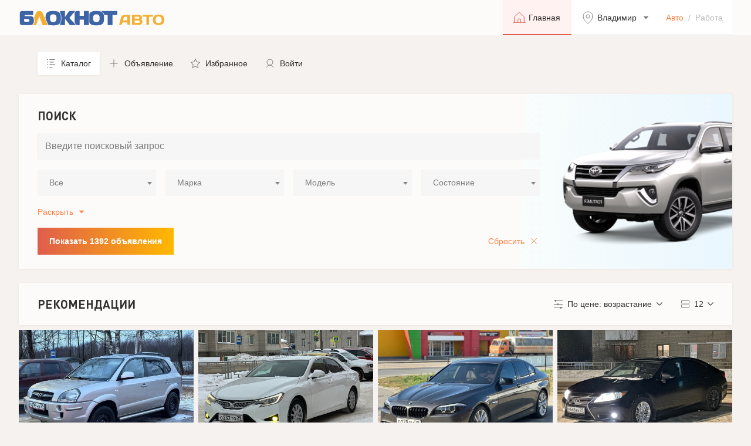

--- FILE ---
content_type: text/html; charset=utf-8
request_url: https://catalog.bloknot.ru/auto/Vladimir/?page=13
body_size: 52443
content:

<!DOCTYPE html>
<html lang="ru">

	<!-- head -->
	<head>
		<meta charset="utf-8">
		<meta http-equiv="x-ua-compatible" content="ie=edge">
        
		    <title>BLOKNOT — Авто</title>
        
        
		    <meta content="Каталог / —  Авто" name="description">
        
		<meta content="" name="keywords">
		<meta name="viewport" content="width=device-width, initial-scale=1, minimum-scale=1, maximum-scale=1">
		<meta content="telephone=no" name="format-detection">
		<meta name="HandheldFriendly" content="true">
    <script src="https://cdn.adfinity.pro/code/2267/adfinity.js" async></script>

		<link href="/static/fonts/stylesheet.css" rel="stylesheet">
		<link href="/static/css/bootstrapv5.2.3.min.css" rel="stylesheet" type="text/css">
		<link href="/static/css/swiper-bundle.min.css" rel="stylesheet" type="text/css">

        <link href="/static/css/select2.css" rel="stylesheet" type="text/css">
		<link href="/static/css/app.css?ver=1.4.8" rel="stylesheet" type="text/css">

		<link rel="icon" type="image/x-icon" href="/static/img/favicon.png">
        <link href="/static/css/jquery-ui.min.css" rel="stylesheet" type="text/css">
    
    
    <script>window.yaContextCb = window.yaContextCb || []</script>
    <script src="https://yandex.ru/ads/system/context.js" async></script>
    <!-- Yandex.Metrika counter -->
    <script type="text/javascript" >
       (function(m,e,t,r,i,k,a){m[i]=m[i]||function(){(m[i].a=m[i].a||[]).push(arguments)};
       m[i].l=1*new Date();
       for (var j = 0; j < document.scripts.length; j++) {if (document.scripts[j].src === r) { return; }}
       k=e.createElement(t),a=e.getElementsByTagName(t)[0],k.async=1,k.src=r,a.parentNode.insertBefore(k,a)})
       (window, document, "script", "https://mc.yandex.ru/metrika/tag.js", "ym");

       ym(95673735, "init", {
            clickmap:true,
            trackLinks:true,
            accurateTrackBounce:true
       });
    </script>
    <noscript><div><img src="https://mc.yandex.ru/watch/95673735" style="position:absolute; left:-9999px;" alt="" /></div></noscript>
    <!-- /Yandex.Metrika counter -->
    <!-- Top.Mail.Ru counter -->
    <script type="text/javascript">
    var _tmr = window._tmr || (window._tmr = []);
    _tmr.push({id: "3461738", type: "pageView", start: (new Date()).getTime()});
    (function (d, w, id) {
      if (d.getElementById(id)) return;
      var ts = d.createElement("script"); ts.type = "text/javascript"; ts.async = true; ts.id = id;
      ts.src = "https://top-fwz1.mail.ru/js/code.js";
      var f = function () {var s = d.getElementsByTagName("script")[0]; s.parentNode.insertBefore(ts, s);};
      if (w.opera == "[object Opera]") { d.addEventListener("DOMContentLoaded", f, false); } else { f(); }
    })(document, window, "tmr-code");
    </script>
    <noscript><div><img src="https://top-fwz1.mail.ru/counter?id=3461738;js=na" style="position:absolute;left:-9999px;" alt="Top.Mail.Ru" /></div></noscript>
    <!-- /Top.Mail.Ru counter -->
    <!-- Top.Mail.Ru counter -->
    <script type="text/javascript">
    var _tmr = window._tmr || (window._tmr = []);
    _tmr.push({id: "3618877", type: "pageView", start: (new Date()).getTime()});
    (function (d, w, id) {
      if (d.getElementById(id)) return;
      var ts = d.createElement("script"); ts.type = "text/javascript"; ts.async = true; ts.id = id;
      ts.src = "https://top-fwz1.mail.ru/js/code.js";
      var f = function () {var s = d.getElementsByTagName("script")[0]; s.parentNode.insertBefore(ts, s);};
      if (w.opera == "[object Opera]") { d.addEventListener("DOMContentLoaded", f, false); } else { f(); }
    })(document, window, "tmr-code");
    </script>
    <noscript><div><img src="https://top-fwz1.mail.ru/counter?id=3618877;js=na" style="position:absolute;left:-9999px;" alt="Top.Mail.Ru" /></div></noscript>
    <!-- /Top.Mail.Ru counter -->
    
	</head>
	<!-- head -->

	<body>

		<!-- header -->
		<header class="header">
			<div class="wrapper">
        
				<a href="/auto/" class="header__logo header__logo_auto"></a>
        
				<div class="header__nav">
					<a href="/auto/" class="header__link active">
						<svg width="24" height="24" viewBox="0 0 24 24" fill="none">
							<path d="M20.25 20.25V10.8281C20.2483 10.7243 20.2259 10.6219 20.184 10.5269C20.1422 10.4319 20.0817 10.3462 20.0062 10.275L12.5062 3.45933C12.368 3.33284 12.1874 3.2627 12 3.2627C11.8126 3.2627 11.632 3.33284 11.4937 3.45933L3.99375 10.275C3.91828 10.3462 3.85783 10.4319 3.81597 10.5269C3.77411 10.6219 3.75168 10.7243 3.75 10.8281V20.25" stroke-linecap="round" stroke-linejoin="round"/>
							<path d="M1.5 20.25H22.5" stroke-linecap="round" stroke-linejoin="round"/>
							<path d="M14.25 20.25V15C14.25 14.8011 14.171 14.6103 14.0303 14.4697C13.8897 14.329 13.6989 14.25 13.5 14.25H10.5C10.3011 14.25 10.1103 14.329 9.96967 14.4697C9.82902 14.6103 9.75 14.8011 9.75 15V20.25" stroke-linecap="round" stroke-linejoin="round"/>
						</svg>
						<span>Главная</span>
					</a>
					<div class="dropdown">
						<button class="header__link dropdown-toggle" type="button" data-bs-toggle="dropdown" aria-expanded="false">
							<svg width="24" height="24" viewBox="0 0 24 24" fill="none">
								<path d="M12 13C13.6569 13 15 11.6569 15 10C15 8.34315 13.6569 7 12 7C10.3431 7 9 8.34315 9 10C9 11.6569 10.3431 13 12 13Z" stroke-linecap="round" stroke-linejoin="round"/>
								<path d="M20 9.69231C20 16.6154 12 22 12 22C12 22 4 16.6154 4 9.69231C4 7.65218 4.84285 5.69561 6.34315 4.25302C7.84344 2.81044 9.87827 2 12 2C14.1217 2 16.1566 2.81044 17.6569 4.25302C19.1571 5.69561 20 7.65218 20 9.69231V9.69231Z" stroke-linecap="round" stroke-linejoin="round"/>
							</svg>
							<span>Владимир</span>
						</button>
						<div class="dropdown-menu header__dropdown-menu">
							<form class="city-search">
								<input type="text" name="search" placeholder="Поиск города..." autocomplete="off" id="js-city-search-input">
								<button type="submit"></button>
							</form>
							<ul class="city" id="js-city-list"><noindex>
                
                  <li><a href="/auto/set_current_city/Abaza/" rel="nofollow">Абаза</a></li>
                
                  <li><a href="/auto/set_current_city/Abakan/" rel="nofollow">Абакан</a></li>
                
                  <li><a href="/auto/set_current_city/Abdulino/" rel="nofollow">Абдулино</a></li>
                
                  <li><a href="/auto/set_current_city/Abinsk/" rel="nofollow">Абинск</a></li>
                
                  <li><a href="/auto/set_current_city/Avdeevka/" rel="nofollow">Авдеевка</a></li>
                
                  <li><a href="/auto/set_current_city/Agidel/" rel="nofollow">Агидель</a></li>
                
                  <li><a href="/auto/set_current_city/Agryz/" rel="nofollow">Агрыз</a></li>
                
                  <li><a href="/auto/set_current_city/Adygeisk/" rel="nofollow">Адыгейск</a></li>
                
                  <li><a href="/auto/set_current_city/Aznakaevo/" rel="nofollow">Азнакаево</a></li>
                
                  <li><a href="/auto/set_current_city/Azov/" rel="nofollow">Азов</a></li>
                
                  <li><a href="/auto/set_current_city/Ak-Dovurak/" rel="nofollow">Ак-Довурак</a></li>
                
                  <li><a href="/auto/set_current_city/Aksai/" rel="nofollow">Аксай</a></li>
                
                  <li><a href="/auto/set_current_city/Alagir/" rel="nofollow">Алагир</a></li>
                
                  <li><a href="/auto/set_current_city/Alapaevsk/" rel="nofollow">Алапаевск</a></li>
                
                  <li><a href="/auto/set_current_city/Alatyr/" rel="nofollow">Алатырь</a></li>
                
                  <li><a href="/auto/set_current_city/Aldan/" rel="nofollow">Алдан</a></li>
                
                  <li><a href="/auto/set_current_city/Aleisk/" rel="nofollow">Алейск</a></li>
                
                  <li><a href="/auto/set_current_city/Aleksandrov/" rel="nofollow">Александров</a></li>
                
                  <li><a href="/auto/set_current_city/Aleksandrovsk/" rel="nofollow">Александровск</a></li>
                
                  <li><a href="/auto/set_current_city/Aleksandrovsk-Sakhalinskii/" rel="nofollow">Александровск-Сахалинский</a></li>
                
                  <li><a href="/auto/set_current_city/Alekseevka/" rel="nofollow">Алексеевка</a></li>
                
                  <li><a href="/auto/set_current_city/Aleksin/" rel="nofollow">Алексин</a></li>
                
                  <li><a href="/auto/set_current_city/Alzamai/" rel="nofollow">Алзамай</a></li>
                
                  <li><a href="/auto/set_current_city/Alupka/" rel="nofollow">Алупка</a></li>
                
                  <li><a href="/auto/set_current_city/Alushta/" rel="nofollow">Алушта</a></li>
                
                  <li><a href="/auto/set_current_city/Alchevsk/" rel="nofollow">Алчевск</a></li>
                
                  <li><a href="/auto/set_current_city/Almetevsk/" rel="nofollow">Альметьевск</a></li>
                
                  <li><a href="/auto/set_current_city/Amvrosievka/" rel="nofollow">Амвросиевка</a></li>
                
                  <li><a href="/auto/set_current_city/Amursk/" rel="nofollow">Амурск</a></li>
                
                  <li><a href="/auto/set_current_city/Anadyr/" rel="nofollow">Анадырь</a></li>
                
                  <li><a href="/auto/set_current_city/Anapa/" rel="nofollow">Анапа</a></li>
                
                  <li><a href="/auto/set_current_city/Angarsk/" rel="nofollow">Ангарск</a></li>
                
                  <li><a href="/auto/set_current_city/Andreapol/" rel="nofollow">Андреаполь</a></li>
                
                  <li><a href="/auto/set_current_city/Anzhero-Sudzhensk/" rel="nofollow">Анжеро-Судженск</a></li>
                
                  <li><a href="/auto/set_current_city/Aniva/" rel="nofollow">Анива</a></li>
                
                  <li><a href="/auto/set_current_city/Anna/" rel="nofollow">Анна</a></li>
                
                  <li><a href="/auto/set_current_city/Apatity/" rel="nofollow">Апатиты</a></li>
                
                  <li><a href="/auto/set_current_city/Aprelevka/" rel="nofollow">Апрелевка</a></li>
                
                  <li><a href="/auto/set_current_city/Apsheronsk/" rel="nofollow">Апшеронск</a></li>
                
                  <li><a href="/auto/set_current_city/Aramil/" rel="nofollow">Арамиль</a></li>
                
                  <li><a href="/auto/set_current_city/Argun/" rel="nofollow">Аргун</a></li>
                
                  <li><a href="/auto/set_current_city/Ardatov/" rel="nofollow">Ардатов</a></li>
                
                  <li><a href="/auto/set_current_city/Ardon/" rel="nofollow">Ардон</a></li>
                
                  <li><a href="/auto/set_current_city/Arzamas/" rel="nofollow">Арзамас</a></li>
                
                  <li><a href="/auto/set_current_city/Arkadak/" rel="nofollow">Аркадак</a></li>
                
                  <li><a href="/auto/set_current_city/Armavir/" rel="nofollow">Армавир</a></li>
                
                  <li><a href="/auto/set_current_city/Armiansk/" rel="nofollow">Армянск</a></li>
                
                  <li><a href="/auto/set_current_city/Arsenev/" rel="nofollow">Арсеньев</a></li>
                
                  <li><a href="/auto/set_current_city/Arsk/" rel="nofollow">Арск</a></li>
                
                  <li><a href="/auto/set_current_city/Artem/" rel="nofollow">Артём</a></li>
                
                  <li><a href="/auto/set_current_city/Artemovsk/" rel="nofollow">Артёмовск</a></li>
                
                  <li><a href="/auto/set_current_city/Artemovskii/" rel="nofollow">Артёмовский</a></li>
                
                  <li><a href="/auto/set_current_city/Arkhangelsk/" rel="nofollow">Архангельск</a></li>
                
                  <li><a href="/auto/set_current_city/Asbest/" rel="nofollow">Асбест</a></li>
                
                  <li><a href="/auto/set_current_city/Asino/" rel="nofollow">Асино</a></li>
                
                  <li><a href="/auto/set_current_city/Astrakhan/" rel="nofollow">Астрахань</a></li>
                
                  <li><a href="/auto/set_current_city/Atkarsk/" rel="nofollow">Аткарск</a></li>
                
                  <li><a href="/auto/set_current_city/Akhtubinsk/" rel="nofollow">Ахтубинск</a></li>
                
                  <li><a href="/auto/set_current_city/Achinsk/" rel="nofollow">Ачинск</a></li>
                
                  <li><a href="/auto/set_current_city/Achkhoi-Martan/" rel="nofollow">Ачхой-Мартан</a></li>
                
                  <li><a href="/auto/set_current_city/Asha/" rel="nofollow">Аша</a></li>
                
                  <li><a href="/auto/set_current_city/Babaevo/" rel="nofollow">Бабаево</a></li>
                
                  <li><a href="/auto/set_current_city/Babushkin/" rel="nofollow">Бабушкин</a></li>
                
                  <li><a href="/auto/set_current_city/Bavly/" rel="nofollow">Бавлы</a></li>
                
                  <li><a href="/auto/set_current_city/Bagrationovsk/" rel="nofollow">Багратионовск</a></li>
                
                  <li><a href="/auto/set_current_city/Baikalsk/" rel="nofollow">Байкальск</a></li>
                
                  <li><a href="/auto/set_current_city/Baimak/" rel="nofollow">Баймак</a></li>
                
                  <li><a href="/auto/set_current_city/Bakal/" rel="nofollow">Бакал</a></li>
                
                  <li><a href="/auto/set_current_city/Baksan/" rel="nofollow">Баксан</a></li>
                
                  <li><a href="/auto/set_current_city/Balabanovo/" rel="nofollow">Балабаново</a></li>
                
                  <li><a href="/auto/set_current_city/Balakovo/" rel="nofollow">Балаково</a></li>
                
                  <li><a href="/auto/set_current_city/Balakhna/" rel="nofollow">Балахна</a></li>
                
                  <li><a href="/auto/set_current_city/Balashikha/" rel="nofollow">Балашиха</a></li>
                
                  <li><a href="/auto/set_current_city/Balashov/" rel="nofollow">Балашов</a></li>
                
                  <li><a href="/auto/set_current_city/Balei/" rel="nofollow">Балей</a></li>
                
                  <li><a href="/auto/set_current_city/Baltiisk/" rel="nofollow">Балтийск</a></li>
                
                  <li><a href="/auto/set_current_city/Barabinsk/" rel="nofollow">Барабинск</a></li>
                
                  <li><a href="/auto/set_current_city/Barnaul/" rel="nofollow">Барнаул</a></li>
                
                  <li><a href="/auto/set_current_city/Barysh/" rel="nofollow">Барыш</a></li>
                
                  <li><a href="/auto/set_current_city/Bataysk/" rel="nofollow">Батайск</a></li>
                
                  <li><a href="/auto/set_current_city/Bahmut/" rel="nofollow">Бахмут</a></li>
                
                  <li><a href="/auto/set_current_city/Bakhchisarai/" rel="nofollow">Бахчисарай</a></li>
                
                  <li><a href="/auto/set_current_city/Bezhanitsy/" rel="nofollow">Бежаницы ПГТ (Псковская обл.)</a></li>
                
                  <li><a href="/auto/set_current_city/Bezhetsk/" rel="nofollow">Бежецк</a></li>
                
                  <li><a href="/auto/set_current_city/BelayaKalitva/" rel="nofollow">Белая Калитва</a></li>
                
                  <li><a href="/auto/set_current_city/BelaiaKholunitsa/" rel="nofollow">Белая Холуница</a></li>
                
                  <li><a href="/auto/set_current_city/Belgorod/" rel="nofollow">Белгород</a></li>
                
                  <li><a href="/auto/set_current_city/Belebei/" rel="nofollow">Белебей</a></li>
                
                  <li><a href="/auto/set_current_city/Belev/" rel="nofollow">Белёв</a></li>
                
                  <li><a href="/auto/set_current_city/Belinskii/" rel="nofollow">Белинский</a></li>
                
                  <li><a href="/auto/set_current_city/Belovo/" rel="nofollow">Белово</a></li>
                
                  <li><a href="/auto/set_current_city/Belogorsk/" rel="nofollow">Белогорск</a></li>
                
                  <li><a href="/auto/set_current_city/Belogorsk-krym/" rel="nofollow">Белогорск (Крым)</a></li>
                
                  <li><a href="/auto/set_current_city/Belozersk/" rel="nofollow">Белозерск</a></li>
                
                  <li><a href="/auto/set_current_city/Belokurikha/" rel="nofollow">Белокуриха</a></li>
                
                  <li><a href="/auto/set_current_city/Belomorsk/" rel="nofollow">Беломорск</a></li>
                
                  <li><a href="/auto/set_current_city/Beloozerskii/" rel="nofollow">Белоозёрский</a></li>
                
                  <li><a href="/auto/set_current_city/Beloretsk/" rel="nofollow">Белорецк</a></li>
                
                  <li><a href="/auto/set_current_city/Belorechensk/" rel="nofollow">Белореченск</a></li>
                
                  <li><a href="/auto/set_current_city/Belousovo/" rel="nofollow">Белоусово</a></li>
                
                  <li><a href="/auto/set_current_city/Beloiarskii/" rel="nofollow">Белоярский</a></li>
                
                  <li><a href="/auto/set_current_city/Belyi/" rel="nofollow">Белый</a></li>
                
                  <li><a href="/auto/set_current_city/Berdsk/" rel="nofollow">Бердск</a></li>
                
                  <li><a href="/auto/set_current_city/Berdiansk/" rel="nofollow">Бердянск</a></li>
                
                  <li><a href="/auto/set_current_city/Berezniki/" rel="nofollow">Березники</a></li>
                
                  <li><a href="/auto/set_current_city/Berezovskii/" rel="nofollow">Берёзовский</a></li>
                
                  <li><a href="/auto/set_current_city/Berezovskiikuz/" rel="nofollow">Берёзовский (Кузбас)</a></li>
                
                  <li><a href="/auto/set_current_city/Beslan/" rel="nofollow">Беслан</a></li>
                
                  <li><a href="/auto/set_current_city/Biisk/" rel="nofollow">Бийск</a></li>
                
                  <li><a href="/auto/set_current_city/Bikin/" rel="nofollow">Бикин</a></li>
                
                  <li><a href="/auto/set_current_city/Bilibino/" rel="nofollow">Билибино</a></li>
                
                  <li><a href="/auto/set_current_city/Birobidzhan/" rel="nofollow">Биробиджан</a></li>
                
                  <li><a href="/auto/set_current_city/Birsk/" rel="nofollow">Бирск</a></li>
                
                  <li><a href="/auto/set_current_city/Biriusinsk/" rel="nofollow">Бирюсинск</a></li>
                
                  <li><a href="/auto/set_current_city/Biriuch/" rel="nofollow">Бирюч</a></li>
                
                  <li><a href="/auto/set_current_city/Blagoveshchensk/" rel="nofollow">Благовещенск</a></li>
                
                  <li><a href="/auto/set_current_city/Blagoveshchenskbach/" rel="nofollow">Благовещенск (Башкирия)</a></li>
                
                  <li><a href="/auto/set_current_city/Blagodarnyi/" rel="nofollow">Благодарный</a></li>
                
                  <li><a href="/auto/set_current_city/Bobrov/" rel="nofollow">Бобров</a></li>
                
                  <li><a href="/auto/set_current_city/Bogdanovich/" rel="nofollow">Богданович</a></li>
                
                  <li><a href="/auto/set_current_city/Bogoroditsk/" rel="nofollow">Богородицк</a></li>
                
                  <li><a href="/auto/set_current_city/Bogorodsk/" rel="nofollow">Богородск</a></li>
                
                  <li><a href="/auto/set_current_city/Bogotol/" rel="nofollow">Боготол</a></li>
                
                  <li><a href="/auto/set_current_city/Boguchar/" rel="nofollow">Богучар</a></li>
                
                  <li><a href="/auto/set_current_city/Bodaibo/" rel="nofollow">Бодайбо</a></li>
                
                  <li><a href="/auto/set_current_city/Boksitogorsk/" rel="nofollow">Бокситогорск</a></li>
                
                  <li><a href="/auto/set_current_city/Bolgar/" rel="nofollow">Болгар</a></li>
                
                  <li><a href="/auto/set_current_city/Bologoe/" rel="nofollow">Бологое</a></li>
                
                  <li><a href="/auto/set_current_city/Bolotnoe/" rel="nofollow">Болотное</a></li>
                
                  <li><a href="/auto/set_current_city/Bolokhovo/" rel="nofollow">Болохово</a></li>
                
                  <li><a href="/auto/set_current_city/Bolkhov/" rel="nofollow">Болхов</a></li>
                
                  <li><a href="/auto/set_current_city/Bolshaya-Martynovka/" rel="nofollow">Большая Мартыновка слобода (РО)</a></li>
                
                  <li><a href="/auto/set_current_city/BolshoiKamen/" rel="nofollow">Большой Камень</a></li>
                
                  <li><a href="/auto/set_current_city/Bor/" rel="nofollow">Бор</a></li>
                
                  <li><a href="/auto/set_current_city/Borzia/" rel="nofollow">Борзя</a></li>
                
                  <li><a href="/auto/set_current_city/Borisoglebsk/" rel="nofollow">Борисоглебск</a></li>
                
                  <li><a href="/auto/set_current_city/Borovichi/" rel="nofollow">Боровичи</a></li>
                
                  <li><a href="/auto/set_current_city/Borovsk/" rel="nofollow">Боровск</a></li>
                
                  <li><a href="/auto/set_current_city/Borodino/" rel="nofollow">Бородино</a></li>
                
                  <li><a href="/auto/set_current_city/Bratsk/" rel="nofollow">Братск</a></li>
                
                  <li><a href="/auto/set_current_city/Bronnitsy/" rel="nofollow">Бронницы</a></li>
                
                  <li><a href="/auto/set_current_city/Briansk/" rel="nofollow">Брянск</a></li>
                
                  <li><a href="/auto/set_current_city/Bugulma/" rel="nofollow">Бугульма</a></li>
                
                  <li><a href="/auto/set_current_city/Buguruslan/" rel="nofollow">Бугуруслан</a></li>
                
                  <li><a href="/auto/set_current_city/Budennovsk/" rel="nofollow">Будённовск</a></li>
                
                  <li><a href="/auto/set_current_city/Buzuluk/" rel="nofollow">Бузулук</a></li>
                
                  <li><a href="/auto/set_current_city/Buinsk/" rel="nofollow">Буинск</a></li>
                
                  <li><a href="/auto/set_current_city/Bui/" rel="nofollow">Буй</a></li>
                
                  <li><a href="/auto/set_current_city/Buinaksk/" rel="nofollow">Буйнакск</a></li>
                
                  <li><a href="/auto/set_current_city/Buturlinovka/" rel="nofollow">Бутурлиновка</a></li>
                
                  <li><a href="/auto/set_current_city/Valdai/" rel="nofollow">Валдай</a></li>
                
                  <li><a href="/auto/set_current_city/Valuiki/" rel="nofollow">Валуйки</a></li>
                
                  <li><a href="/auto/set_current_city/Vasilevka/" rel="nofollow">Васильевка</a></li>
                
                  <li><a href="/auto/set_current_city/Velizh/" rel="nofollow">Велиж</a></li>
                
                  <li><a href="/auto/set_current_city/VelikieLuki/" rel="nofollow">Великие Луки</a></li>
                
                  <li><a href="/auto/set_current_city/VelikiiNovgorod/" rel="nofollow">Великий Новгород</a></li>
                
                  <li><a href="/auto/set_current_city/VelikiiUstiug/" rel="nofollow">Великий Устюг</a></li>
                
                  <li><a href="/auto/set_current_city/Velsk/" rel="nofollow">Вельск</a></li>
                
                  <li><a href="/auto/set_current_city/Venev/" rel="nofollow">Венёв</a></li>
                
                  <li><a href="/auto/set_current_city/Vereshchagino/" rel="nofollow">Верещагино</a></li>
                
                  <li><a href="/auto/set_current_city/Vereia/" rel="nofollow">Верея</a></li>
                
                  <li><a href="/auto/set_current_city/Verkhnerusskoe/" rel="nofollow">Верхнерусское село (Ставропольский кр)</a></li>
                
                  <li><a href="/auto/set_current_city/Verkhneuralsk/" rel="nofollow">Верхнеуральск</a></li>
                
                  <li><a href="/auto/set_current_city/VerkhnieKigi/" rel="nofollow">Верхние Киги с (Башкирия)</a></li>
                
                  <li><a href="/auto/set_current_city/VerkhniiTagil/" rel="nofollow">Верхний Тагил</a></li>
                
                  <li><a href="/auto/set_current_city/VerkhniiUfalei/" rel="nofollow">Верхний Уфалей</a></li>
                
                  <li><a href="/auto/set_current_city/VerkhniaiaPyshma/" rel="nofollow">Верхняя Пышма</a></li>
                
                  <li><a href="/auto/set_current_city/VerkhniaiaSalda/" rel="nofollow">Верхняя Салда</a></li>
                
                  <li><a href="/auto/set_current_city/VerkhniaiaTura/" rel="nofollow">Верхняя Тура</a></li>
                
                  <li><a href="/auto/set_current_city/Verkhoture/" rel="nofollow">Верхотурье</a></li>
                
                  <li><a href="/auto/set_current_city/Verkhoiansk/" rel="nofollow">Верхоянск</a></li>
                
                  <li><a href="/auto/set_current_city/Vesegonsk/" rel="nofollow">Весьегонск</a></li>
                
                  <li><a href="/auto/set_current_city/Vetluga/" rel="nofollow">Ветлуга</a></li>
                
                  <li><a href="/auto/set_current_city/Vidnoe/" rel="nofollow">Видное</a></li>
                
                  <li><a href="/auto/set_current_city/Viliuisk/" rel="nofollow">Вилюйск</a></li>
                
                  <li><a href="/auto/set_current_city/Viliuchinsk/" rel="nofollow">Вилючинск</a></li>
                
                  <li><a href="/auto/set_current_city/Vikhorevka/" rel="nofollow">Вихоревка</a></li>
                
                  <li><a href="/auto/set_current_city/Vichuga/" rel="nofollow">Вичуга</a></li>
                
                  <li><a href="/auto/set_current_city/Vladivostok/" rel="nofollow">Владивосток</a></li>
                
                  <li><a href="/auto/set_current_city/Vladikavkaz/" rel="nofollow">Владикавказ</a></li>
                
                  <li><a href="/auto/set_current_city/Vladimir/" rel="nofollow">Владимир</a></li>
                
                  <li><a href="/auto/set_current_city/Volgograd/" rel="nofollow">Волгоград</a></li>
                
                  <li><a href="/auto/set_current_city/volgodonsk/" rel="nofollow">Волгодонск</a></li>
                
                  <li><a href="/auto/set_current_city/Volgorechensk/" rel="nofollow">Волгореченск</a></li>
                
                  <li><a href="/auto/set_current_city/Volzhsk/" rel="nofollow">Волжск</a></li>
                
                  <li><a href="/auto/set_current_city/Volzhsky/" rel="nofollow">Волжский</a></li>
                
                  <li><a href="/auto/set_current_city/Volnovaha/" rel="nofollow">Волноваха</a></li>
                
                  <li><a href="/auto/set_current_city/Vologda/" rel="nofollow">Вологда</a></li>
                
                  <li><a href="/auto/set_current_city/Volodarsk/" rel="nofollow">Володарск</a></li>
                
                  <li><a href="/auto/set_current_city/Volokolamsk/" rel="nofollow">Волоколамск</a></li>
                
                  <li><a href="/auto/set_current_city/Volosovo/" rel="nofollow">Волосово</a></li>
                
                  <li><a href="/auto/set_current_city/Volkhov/" rel="nofollow">Волхов</a></li>
                
                  <li><a href="/auto/set_current_city/Volchansk/" rel="nofollow">Волчанск</a></li>
                
                  <li><a href="/auto/set_current_city/Volsk/" rel="nofollow">Вольск</a></li>
                
                  <li><a href="/auto/set_current_city/Vorkuta/" rel="nofollow">Воркута</a></li>
                
                  <li><a href="/auto/set_current_city/Voronezh/" rel="nofollow">Воронеж</a></li>
                
                  <li><a href="/auto/set_current_city/Vorsma/" rel="nofollow">Ворсма</a></li>
                
                  <li><a href="/auto/set_current_city/Voskresensk/" rel="nofollow">Воскресенск</a></li>
                
                  <li><a href="/auto/set_current_city/Votkinsk/" rel="nofollow">Воткинск</a></li>
                
                  <li><a href="/auto/set_current_city/Vsevolozhsk/" rel="nofollow">Всеволожск</a></li>
                
                  <li><a href="/auto/set_current_city/Vuktyl/" rel="nofollow">Вуктыл</a></li>
                
                  <li><a href="/auto/set_current_city/Vyborg/" rel="nofollow">Выборг</a></li>
                
                  <li><a href="/auto/set_current_city/Vyksa/" rel="nofollow">Выкса</a></li>
                
                  <li><a href="/auto/set_current_city/Vysokovsk/" rel="nofollow">Высоковск</a></li>
                
                  <li><a href="/auto/set_current_city/Vysotsk/" rel="nofollow">Высоцк</a></li>
                
                  <li><a href="/auto/set_current_city/Vytegra/" rel="nofollow">Вытегра</a></li>
                
                  <li><a href="/auto/set_current_city/VyshniiVolochek/" rel="nofollow">Вышний Волочёк</a></li>
                
                  <li><a href="/auto/set_current_city/Viazemskii/" rel="nofollow">Вяземский</a></li>
                
                  <li><a href="/auto/set_current_city/Viazniki/" rel="nofollow">Вязники</a></li>
                
                  <li><a href="/auto/set_current_city/Viazma/" rel="nofollow">Вязьма</a></li>
                
                  <li><a href="/auto/set_current_city/ViatskiePoliany/" rel="nofollow">Вятские Поляны</a></li>
                
                  <li><a href="/auto/set_current_city/GavrilovPosad/" rel="nofollow">Гаврилов Посад</a></li>
                
                  <li><a href="/auto/set_current_city/Gavrilov-Iam/" rel="nofollow">Гаврилов-Ям</a></li>
                
                  <li><a href="/auto/set_current_city/Gagarin/" rel="nofollow">Гагарин</a></li>
                
                  <li><a href="/auto/set_current_city/Gadzhievo/" rel="nofollow">Гаджиево</a></li>
                
                  <li><a href="/auto/set_current_city/Gai/" rel="nofollow">Гай</a></li>
                
                  <li><a href="/auto/set_current_city/Galich/" rel="nofollow">Галич</a></li>
                
                  <li><a href="/auto/set_current_city/Gatchina/" rel="nofollow">Гатчина</a></li>
                
                  <li><a href="/auto/set_current_city/Gvardeisk/" rel="nofollow">Гвардейск</a></li>
                
                  <li><a href="/auto/set_current_city/Gdov/" rel="nofollow">Гдов</a></li>
                
                  <li><a href="/auto/set_current_city/Gelendzhik/" rel="nofollow">Геленджик</a></li>
                
                  <li><a href="/auto/set_current_city/Georgievsk/" rel="nofollow">Георгиевск</a></li>
                
                  <li><a href="/auto/set_current_city/Glazov/" rel="nofollow">Глазов</a></li>
                
                  <li><a href="/auto/set_current_city/Golitsyno/" rel="nofollow">Голицыно</a></li>
                
                  <li><a href="/auto/set_current_city/Gorbatov/" rel="nofollow">Горбатов</a></li>
                
                  <li><a href="/auto/set_current_city/Gorlovka/" rel="nofollow">Горловка</a></li>
                
                  <li><a href="/auto/set_current_city/Gorno-Altaisk/" rel="nofollow">Горно-Алтайск</a></li>
                
                  <li><a href="/auto/set_current_city/Gornozavodsk/" rel="nofollow">Горнозаводск</a></li>
                
                  <li><a href="/auto/set_current_city/Gorniak/" rel="nofollow">Горняк</a></li>
                
                  <li><a href="/auto/set_current_city/Gorodets/" rel="nofollow">Городец</a></li>
                
                  <li><a href="/auto/set_current_city/Gorodishche/" rel="nofollow">Городище</a></li>
                
                  <li><a href="/auto/set_current_city/Gorodovikovsk/" rel="nofollow">Городовиковск</a></li>
                
                  <li><a href="/auto/set_current_city/Gorokhovets/" rel="nofollow">Гороховец</a></li>
                
                  <li><a href="/auto/set_current_city/GoriachiiKliuch/" rel="nofollow">Горячий Ключ</a></li>
                
                  <li><a href="/auto/set_current_city/Graivoron/" rel="nofollow">Грайворон</a></li>
                
                  <li><a href="/auto/set_current_city/Gremiachinsk/" rel="nofollow">Гремячинск</a></li>
                
                  <li><a href="/auto/set_current_city/Groznyi/" rel="nofollow">Грозный</a></li>
                
                  <li><a href="/auto/set_current_city/Griazi/" rel="nofollow">Грязи</a></li>
                
                  <li><a href="/auto/set_current_city/Griazovets/" rel="nofollow">Грязовец</a></li>
                
                  <li><a href="/auto/set_current_city/Gubakha/" rel="nofollow">Губаха</a></li>
                
                  <li><a href="/auto/set_current_city/Gubkin/" rel="nofollow">Губкин</a></li>
                
                  <li><a href="/auto/set_current_city/Gubkinskii/" rel="nofollow">Губкинский</a></li>
                
                  <li><a href="/auto/set_current_city/Gudermes/" rel="nofollow">Гудермес</a></li>
                
                  <li><a href="/auto/set_current_city/Gukovo/" rel="nofollow">Гуково</a></li>
                
                  <li><a href="/auto/set_current_city/Gulkevichi/" rel="nofollow">Гулькевичи</a></li>
                
                  <li><a href="/auto/set_current_city/Gurevsk/" rel="nofollow">Гурьевск</a></li>
                
                  <li><a href="/auto/set_current_city/Gurevskkuz/" rel="nofollow">Гурьевск (Кузбас)</a></li>
                
                  <li><a href="/auto/set_current_city/Gusev/" rel="nofollow">Гусев</a></li>
                
                  <li><a href="/auto/set_current_city/Gusinoozersk/" rel="nofollow">Гусиноозёрск</a></li>
                
                  <li><a href="/auto/set_current_city/Gus-Khrustalnyi/" rel="nofollow">Гусь-Хрустальный</a></li>
                
                  <li><a href="/auto/set_current_city/Davlekanovo/" rel="nofollow">Давлеканово</a></li>
                
                  <li><a href="/auto/set_current_city/DagestanskieOgni/" rel="nofollow">Дагестанские Огни</a></li>
                
                  <li><a href="/auto/set_current_city/Dalmatovo/" rel="nofollow">Далматово</a></li>
                
                  <li><a href="/auto/set_current_city/Dalnegorsk/" rel="nofollow">Дальнегорск</a></li>
                
                  <li><a href="/auto/set_current_city/Dalnerechensk/" rel="nofollow">Дальнереченск</a></li>
                
                  <li><a href="/auto/set_current_city/Danilov/" rel="nofollow">Данилов</a></li>
                
                  <li><a href="/auto/set_current_city/Dankov/" rel="nofollow">Данков</a></li>
                
                  <li><a href="/auto/set_current_city/Debalcevo/" rel="nofollow">Дебальцево</a></li>
                
                  <li><a href="/auto/set_current_city/Degtiarsk/" rel="nofollow">Дегтярск</a></li>
                
                  <li><a href="/auto/set_current_city/Dedovsk/" rel="nofollow">Дедовск</a></li>
                
                  <li><a href="/auto/set_current_city/Demidov/" rel="nofollow">Демидов</a></li>
                
                  <li><a href="/auto/set_current_city/Derbent/" rel="nofollow">Дербент</a></li>
                
                  <li><a href="/auto/set_current_city/Desnogorsk/" rel="nofollow">Десногорск</a></li>
                
                  <li><a href="/auto/set_current_city/Dzhankoi/" rel="nofollow">Джанкой</a></li>
                
                  <li><a href="/auto/set_current_city/Dzerzhinsk/" rel="nofollow">Дзержинск</a></li>
                
                  <li><a href="/auto/set_current_city/Dzerzhinskii/" rel="nofollow">Дзержинский</a></li>
                
                  <li><a href="/auto/set_current_city/Divnogorsk/" rel="nofollow">Дивногорск</a></li>
                
                  <li><a href="/auto/set_current_city/Digora/" rel="nofollow">Дигора</a></li>
                
                  <li><a href="/auto/set_current_city/Dimitrovgrad/" rel="nofollow">Димитровград</a></li>
                
                  <li><a href="/auto/set_current_city/Dmitriev/" rel="nofollow">Дмитриев</a></li>
                
                  <li><a href="/auto/set_current_city/Dmitrov/" rel="nofollow">Дмитров</a></li>
                
                  <li><a href="/auto/set_current_city/Dmitrovsk/" rel="nofollow">Дмитровск</a></li>
                
                  <li><a href="/auto/set_current_city/Dneprorudnoe/" rel="nofollow">Днепрорудное</a></li>
                
                  <li><a href="/auto/set_current_city/Dno/" rel="nofollow">Дно</a></li>
                
                  <li><a href="/auto/set_current_city/Dobrianka/" rel="nofollow">Добрянка</a></li>
                
                  <li><a href="/auto/set_current_city/Dokuchaevsk/" rel="nofollow">Докучаевск</a></li>
                
                  <li><a href="/auto/set_current_city/Dolgoprudnyi/" rel="nofollow">Долгопрудный</a></li>
                
                  <li><a href="/auto/set_current_city/Dolinsk/" rel="nofollow">Долинск</a></li>
                
                  <li><a href="/auto/set_current_city/Domodedovo/" rel="nofollow">Домодедово</a></li>
                
                  <li><a href="/auto/set_current_city/Donetsk-DNR/" rel="nofollow">Донецк (ДНР)</a></li>
                
                  <li><a href="/auto/set_current_city/Donetsk/" rel="nofollow">Донецк (РО)</a></li>
                
                  <li><a href="/auto/set_current_city/Donskoi/" rel="nofollow">Донской</a></li>
                
                  <li><a href="/auto/set_current_city/Dorogobuzh/" rel="nofollow">Дорогобуж</a></li>
                
                  <li><a href="/auto/set_current_city/Drezna/" rel="nofollow">Дрезна</a></li>
                
                  <li><a href="/auto/set_current_city/Dubna/" rel="nofollow">Дубна</a></li>
                
                  <li><a href="/auto/set_current_city/Dubovka/" rel="nofollow">Дубовка</a></li>
                
                  <li><a href="/auto/set_current_city/Dubovskoe/" rel="nofollow">Дубовское село (РО)</a></li>
                
                  <li><a href="/auto/set_current_city/Dudinka/" rel="nofollow">Дудинка</a></li>
                
                  <li><a href="/auto/set_current_city/Dukhovshchina/" rel="nofollow">Духовщина</a></li>
                
                  <li><a href="/auto/set_current_city/Diurtiuli/" rel="nofollow">Дюртюли</a></li>
                
                  <li><a href="/auto/set_current_city/Diatkovo/" rel="nofollow">Дятьково</a></li>
                
                  <li><a href="/auto/set_current_city/Evpatoriia/" rel="nofollow">Евпатория</a></li>
                
                  <li><a href="/auto/set_current_city/Yegorlykskaya/" rel="nofollow">Егорлыгская ст. (Рост.обл)</a></li>
                
                  <li><a href="/auto/set_current_city/Egorevsk/" rel="nofollow">Егорьевск</a></li>
                
                  <li><a href="/auto/set_current_city/Eisk/" rel="nofollow">Ейск</a></li>
                
                  <li><a href="/auto/set_current_city/Ekaterinburg/" rel="nofollow">Екатеринбург</a></li>
                
                  <li><a href="/auto/set_current_city/Elabuga/" rel="nofollow">Елабуга</a></li>
                
                  <li><a href="/auto/set_current_city/Elan/" rel="nofollow">Елань ПГТ (Волгоградская обл.)</a></li>
                
                  <li><a href="/auto/set_current_city/Elets/" rel="nofollow">Елец</a></li>
                
                  <li><a href="/auto/set_current_city/Elizovo/" rel="nofollow">Елизово</a></li>
                
                  <li><a href="/auto/set_current_city/Elnia/" rel="nofollow">Ельня</a></li>
                
                  <li><a href="/auto/set_current_city/Emanzhelinsk/" rel="nofollow">Еманжелинск</a></li>
                
                  <li><a href="/auto/set_current_city/Emva/" rel="nofollow">Емва</a></li>
                
                  <li><a href="/auto/set_current_city/Enakievo/" rel="nofollow">Енакиево</a></li>
                
                  <li><a href="/auto/set_current_city/Eniseisk/" rel="nofollow">Енисейск</a></li>
                
                  <li><a href="/auto/set_current_city/Ermolino/" rel="nofollow">Ермолино</a></li>
                
                  <li><a href="/auto/set_current_city/Ershov/" rel="nofollow">Ершов</a></li>
                
                  <li><a href="/auto/set_current_city/Essentuki/" rel="nofollow">Ессентуки</a></li>
                
                  <li><a href="/auto/set_current_city/Efremov/" rel="nofollow">Ефремов</a></li>
                
                  <li><a href="/auto/set_current_city/Zhdanovka/" rel="nofollow">Ждановка</a></li>
                
                  <li><a href="/auto/set_current_city/Zheleznovodsk/" rel="nofollow">Железноводск</a></li>
                
                  <li><a href="/auto/set_current_city/Zheleznogorsk/" rel="nofollow">Железногорск</a></li>
                
                  <li><a href="/auto/set_current_city/Zheleznogorskursk/" rel="nofollow">Железногорск (Курская обл.)</a></li>
                
                  <li><a href="/auto/set_current_city/Zheleznogorsk-Ilimskii/" rel="nofollow">Железногорск-Илимский</a></li>
                
                  <li><a href="/auto/set_current_city/Zherdevka/" rel="nofollow">Жердевка</a></li>
                
                  <li><a href="/auto/set_current_city/Zhigulevsk/" rel="nofollow">Жигулёвск</a></li>
                
                  <li><a href="/auto/set_current_city/Zhizdra/" rel="nofollow">Жиздра</a></li>
                
                  <li><a href="/auto/set_current_city/Zhirnovsk/" rel="nofollow">Жирновск</a></li>
                
                  <li><a href="/auto/set_current_city/Zhukov/" rel="nofollow">Жуков</a></li>
                
                  <li><a href="/auto/set_current_city/Zhukovka/" rel="nofollow">Жуковка</a></li>
                
                  <li><a href="/auto/set_current_city/Zhukovskii/" rel="nofollow">Жуковский</a></li>
                
                  <li><a href="/auto/set_current_city/Zavitinsk/" rel="nofollow">Завитинск</a></li>
                
                  <li><a href="/auto/set_current_city/Zavodoukovsk/" rel="nofollow">Заводоуковск</a></li>
                
                  <li><a href="/auto/set_current_city/Zavodskoi/" rel="nofollow">Заводской</a></li>
                
                  <li><a href="/auto/set_current_city/Zavolzhsk/" rel="nofollow">Заволжск</a></li>
                
                  <li><a href="/auto/set_current_city/Zavolzhe/" rel="nofollow">Заволжье</a></li>
                
                  <li><a href="/auto/set_current_city/Zadonsk/" rel="nofollow">Задонск</a></li>
                
                  <li><a href="/auto/set_current_city/Zainsk/" rel="nofollow">Заинск</a></li>
                
                  <li><a href="/auto/set_current_city/Zakamensk/" rel="nofollow">Закаменск</a></li>
                
                  <li><a href="/auto/set_current_city/Zaozernyi/" rel="nofollow">Заозёрный</a></li>
                
                  <li><a href="/auto/set_current_city/Zaozersk/" rel="nofollow">Заозёрск</a></li>
                
                  <li><a href="/auto/set_current_city/ZapadnaiaDvina/" rel="nofollow">Западная Двина</a></li>
                
                  <li><a href="/auto/set_current_city/Zapoliarnyi/" rel="nofollow">Заполярный</a></li>
                
                  <li><a href="/auto/set_current_city/Zaporozhe/" rel="nofollow">Запорожье</a></li>
                
                  <li><a href="/auto/set_current_city/Zaraisk/" rel="nofollow">Зарайск</a></li>
                
                  <li><a href="/auto/set_current_city/Zarechnyi/" rel="nofollow">Заречный</a></li>
                
                  <li><a href="/auto/set_current_city/Zarechnyisvrl/" rel="nofollow">Заречный (Свердл. обл.)</a></li>
                
                  <li><a href="/auto/set_current_city/Zarinsk/" rel="nofollow">Заринск</a></li>
                
                  <li><a href="/auto/set_current_city/Zvenigovo/" rel="nofollow">Звенигово</a></li>
                
                  <li><a href="/auto/set_current_city/Zvenigorod/" rel="nofollow">Звенигород</a></li>
                
                  <li><a href="/auto/set_current_city/Zverevo/" rel="nofollow">Зверево</a></li>
                
                  <li><a href="/auto/set_current_city/Zelenogorsk/" rel="nofollow">Зеленогорск</a></li>
                
                  <li><a href="/auto/set_current_city/Zelenogradsk/" rel="nofollow">Зеленоградск</a></li>
                
                  <li><a href="/auto/set_current_city/Zelenodolsk/" rel="nofollow">Зеленодольск</a></li>
                
                  <li><a href="/auto/set_current_city/Zelenokumsk/" rel="nofollow">Зеленокумск</a></li>
                
                  <li><a href="/auto/set_current_city/Zernograd/" rel="nofollow">Зерноград</a></li>
                
                  <li><a href="/auto/set_current_city/Zeia/" rel="nofollow">Зея</a></li>
                
                  <li><a href="/auto/set_current_city/Zima/" rel="nofollow">Зима</a></li>
                
                  <li><a href="/auto/set_current_city/Zimovniki/" rel="nofollow">Зимовники пос (РО)</a></li>
                
                  <li><a href="/auto/set_current_city/Zlatoust/" rel="nofollow">Златоуст</a></li>
                
                  <li><a href="/auto/set_current_city/Zlynka/" rel="nofollow">Злынка</a></li>
                
                  <li><a href="/auto/set_current_city/Zmeinogorsk/" rel="nofollow">Змеиногорск</a></li>
                
                  <li><a href="/auto/set_current_city/Znamensk/" rel="nofollow">Знаменск</a></li>
                
                  <li><a href="/auto/set_current_city/Zubtsov/" rel="nofollow">Зубцов</a></li>
                
                  <li><a href="/auto/set_current_city/Zugres/" rel="nofollow">Зугрэс</a></li>
                
                  <li><a href="/auto/set_current_city/Zuevka/" rel="nofollow">Зуевка</a></li>
                
                  <li><a href="/auto/set_current_city/Ivangorod/" rel="nofollow">Ивангород</a></li>
                
                  <li><a href="/auto/set_current_city/Ivanovo/" rel="nofollow">Иваново</a></li>
                
                  <li><a href="/auto/set_current_city/Ivanteevka/" rel="nofollow">Ивантеевка</a></li>
                
                  <li><a href="/auto/set_current_city/Ivdel/" rel="nofollow">Ивдель</a></li>
                
                  <li><a href="/auto/set_current_city/Igarka/" rel="nofollow">Игарка</a></li>
                
                  <li><a href="/auto/set_current_city/Izhevsk/" rel="nofollow">Ижевск</a></li>
                
                  <li><a href="/auto/set_current_city/Izberbash/" rel="nofollow">Избербаш</a></li>
                
                  <li><a href="/auto/set_current_city/Izobilnyi/" rel="nofollow">Изобильный</a></li>
                
                  <li><a href="/auto/set_current_city/Ilanskii/" rel="nofollow">Иланский</a></li>
                
                  <li><a href="/auto/set_current_city/Ilovajsk/" rel="nofollow">Иловайск</a></li>
                
                  <li><a href="/auto/set_current_city/Inza/" rel="nofollow">Инза</a></li>
                
                  <li><a href="/auto/set_current_city/Innopolis/" rel="nofollow">Иннополис</a></li>
                
                  <li><a href="/auto/set_current_city/Insar/" rel="nofollow">Инсар</a></li>
                
                  <li><a href="/auto/set_current_city/Inta/" rel="nofollow">Инта</a></li>
                
                  <li><a href="/auto/set_current_city/Ipatovo/" rel="nofollow">Ипатово</a></li>
                
                  <li><a href="/auto/set_current_city/Irbit/" rel="nofollow">Ирбит</a></li>
                
                  <li><a href="/auto/set_current_city/Irkutsk/" rel="nofollow">Иркутск</a></li>
                
                  <li><a href="/auto/set_current_city/Isilkul/" rel="nofollow">Исилькуль</a></li>
                
                  <li><a href="/auto/set_current_city/Iskitim/" rel="nofollow">Искитим</a></li>
                
                  <li><a href="/auto/set_current_city/Istra/" rel="nofollow">Истра</a></li>
                
                  <li><a href="/auto/set_current_city/Ishim/" rel="nofollow">Ишим</a></li>
                
                  <li><a href="/auto/set_current_city/Ishimbai/" rel="nofollow">Ишимбай</a></li>
                
                  <li><a href="/auto/set_current_city/Ioshkar-Ola/" rel="nofollow">Йошкар-Ола</a></li>
                
                  <li><a href="/auto/set_current_city/Kadnikov/" rel="nofollow">Кадников</a></li>
                
                  <li><a href="/auto/set_current_city/Kazan/" rel="nofollow">Казань</a></li>
                
                  <li><a href="/auto/set_current_city/Kalach/" rel="nofollow">Калач</a></li>
                
                  <li><a href="/auto/set_current_city/Kalach-na-Donu/" rel="nofollow">Калач-на-Дону</a></li>
                
                  <li><a href="/auto/set_current_city/Kalachinsk/" rel="nofollow">Калачинск</a></li>
                
                  <li><a href="/auto/set_current_city/Kaliningrad/" rel="nofollow">Калининград</a></li>
                
                  <li><a href="/auto/set_current_city/Kalininsk/" rel="nofollow">Калининск</a></li>
                
                  <li><a href="/auto/set_current_city/Kaltan/" rel="nofollow">Калтан</a></li>
                
                  <li><a href="/auto/set_current_city/Kaluga/" rel="nofollow">Калуга</a></li>
                
                  <li><a href="/auto/set_current_city/Kaliazin/" rel="nofollow">Калязин</a></li>
                
                  <li><a href="/auto/set_current_city/Kambarka/" rel="nofollow">Камбарка</a></li>
                
                  <li><a href="/auto/set_current_city/Kamenka/" rel="nofollow">Каменка</a></li>
                
                  <li><a href="/auto/set_current_city/Kamenka-Dneprovskaia/" rel="nofollow">Каменка-Днепровская</a></li>
                
                  <li><a href="/auto/set_current_city/Kamennogorsk/" rel="nofollow">Каменногорск</a></li>
                
                  <li><a href="/auto/set_current_city/Kamensk-Uralskii/" rel="nofollow">Каменск-Уральский</a></li>
                
                  <li><a href="/auto/set_current_city/Kamensk-Shakhtinsky/" rel="nofollow">Каменск-Шахтинский</a></li>
                
                  <li><a href="/auto/set_current_city/Kamen-na-Obi/" rel="nofollow">Камень-на-Оби</a></li>
                
                  <li><a href="/auto/set_current_city/Kameshkovo/" rel="nofollow">Камешково</a></li>
                
                  <li><a href="/auto/set_current_city/Kamyziak/" rel="nofollow">Камызяк</a></li>
                
                  <li><a href="/auto/set_current_city/Kamyshin/" rel="nofollow">Камышин</a></li>
                
                  <li><a href="/auto/set_current_city/Kamyshlov/" rel="nofollow">Камышлов</a></li>
                
                  <li><a href="/auto/set_current_city/Kanash/" rel="nofollow">Канаш</a></li>
                
                  <li><a href="/auto/set_current_city/Kandalaksha/" rel="nofollow">Кандалакша</a></li>
                
                  <li><a href="/auto/set_current_city/Kansk/" rel="nofollow">Канск</a></li>
                
                  <li><a href="/auto/set_current_city/Karabanovo/" rel="nofollow">Карабаново</a></li>
                
                  <li><a href="/auto/set_current_city/Karabash/" rel="nofollow">Карабаш</a></li>
                
                  <li><a href="/auto/set_current_city/Karabulak/" rel="nofollow">Карабулак</a></li>
                
                  <li><a href="/auto/set_current_city/Karasuk/" rel="nofollow">Карасук</a></li>
                
                  <li><a href="/auto/set_current_city/Karachaevsk/" rel="nofollow">Карачаевск</a></li>
                
                  <li><a href="/auto/set_current_city/Karachev/" rel="nofollow">Карачев</a></li>
                
                  <li><a href="/auto/set_current_city/Kargat/" rel="nofollow">Каргат</a></li>
                
                  <li><a href="/auto/set_current_city/Kargopol/" rel="nofollow">Каргополь</a></li>
                
                  <li><a href="/auto/set_current_city/Karpinsk/" rel="nofollow">Карпинск</a></li>
                
                  <li><a href="/auto/set_current_city/Kartaly/" rel="nofollow">Карталы</a></li>
                
                  <li><a href="/auto/set_current_city/Kasimov/" rel="nofollow">Касимов</a></li>
                
                  <li><a href="/auto/set_current_city/Kasli/" rel="nofollow">Касли</a></li>
                
                  <li><a href="/auto/set_current_city/Kaspiisk/" rel="nofollow">Каспийск</a></li>
                
                  <li><a href="/auto/set_current_city/Katav-Ivanovsk/" rel="nofollow">Катав-Ивановск</a></li>
                
                  <li><a href="/auto/set_current_city/Kataisk/" rel="nofollow">Катайск</a></li>
                
                  <li><a href="/auto/set_current_city/Kachkanar/" rel="nofollow">Качканар</a></li>
                
                  <li><a href="/auto/set_current_city/Kashin/" rel="nofollow">Кашин</a></li>
                
                  <li><a href="/auto/set_current_city/Kashira/" rel="nofollow">Кашира</a></li>
                
                  <li><a href="/auto/set_current_city/Kedrovyi/" rel="nofollow">Кедровый</a></li>
                
                  <li><a href="/auto/set_current_city/Kemerovo/" rel="nofollow">Кемерово</a></li>
                
                  <li><a href="/auto/set_current_city/Kem/" rel="nofollow">Кемь</a></li>
                
                  <li><a href="/auto/set_current_city/Kerch/" rel="nofollow">Керчь</a></li>
                
                  <li><a href="/auto/set_current_city/Kizel/" rel="nofollow">Кизел</a></li>
                
                  <li><a href="/auto/set_current_city/Kiziliurt/" rel="nofollow">Кизилюрт</a></li>
                
                  <li><a href="/auto/set_current_city/Kizliar/" rel="nofollow">Кизляр</a></li>
                
                  <li><a href="/auto/set_current_city/Kimovsk/" rel="nofollow">Кимовск</a></li>
                
                  <li><a href="/auto/set_current_city/Kimry/" rel="nofollow">Кимры</a></li>
                
                  <li><a href="/auto/set_current_city/Kingisepp/" rel="nofollow">Кингисепп</a></li>
                
                  <li><a href="/auto/set_current_city/Kinel/" rel="nofollow">Кинель</a></li>
                
                  <li><a href="/auto/set_current_city/Kineshma/" rel="nofollow">Кинешма</a></li>
                
                  <li><a href="/auto/set_current_city/Kireevsk/" rel="nofollow">Киреевск</a></li>
                
                  <li><a href="/auto/set_current_city/Kirensk/" rel="nofollow">Киренск</a></li>
                
                  <li><a href="/auto/set_current_city/Kirzhach/" rel="nofollow">Киржач</a></li>
                
                  <li><a href="/auto/set_current_city/Kirillov/" rel="nofollow">Кириллов</a></li>
                
                  <li><a href="/auto/set_current_city/Kirishi/" rel="nofollow">Кириши</a></li>
                
                  <li><a href="/auto/set_current_city/Kirov1/" rel="nofollow">Киров (Калужская обл.)</a></li>
                
                  <li><a href="/auto/set_current_city/Kirov/" rel="nofollow">Киров (Кировская обл)</a></li>
                
                  <li><a href="/auto/set_current_city/Kirovgrad/" rel="nofollow">Кировград</a></li>
                
                  <li><a href="/auto/set_current_city/Kirovo-Chepetsk/" rel="nofollow">Кирово-Чепецк</a></li>
                
                  <li><a href="/auto/set_current_city/Kirovsk/" rel="nofollow">Кировск</a></li>
                
                  <li><a href="/auto/set_current_city/Kirovsklngrd/" rel="nofollow">Кировск (Ленингр. обл.)</a></li>
                
                  <li><a href="/auto/set_current_city/Kirovskoe/" rel="nofollow">Кировское</a></li>
                
                  <li><a href="/auto/set_current_city/Kirs/" rel="nofollow">Кирс</a></li>
                
                  <li><a href="/auto/set_current_city/Kirsanov/" rel="nofollow">Кирсанов</a></li>
                
                  <li><a href="/auto/set_current_city/Kiselevsk/" rel="nofollow">Киселёвск</a></li>
                
                  <li><a href="/auto/set_current_city/Kislovodsk/" rel="nofollow">Кисловодск</a></li>
                
                  <li><a href="/auto/set_current_city/Klin/" rel="nofollow">Клин</a></li>
                
                  <li><a href="/auto/set_current_city/Klintsy/" rel="nofollow">Клинцы</a></li>
                
                  <li><a href="/auto/set_current_city/Kniaginino/" rel="nofollow">Княгинино</a></li>
                
                  <li><a href="/auto/set_current_city/Kovdor/" rel="nofollow">Ковдор</a></li>
                
                  <li><a href="/auto/set_current_city/Kovrov/" rel="nofollow">Ковров</a></li>
                
                  <li><a href="/auto/set_current_city/Kovylkino/" rel="nofollow">Ковылкино</a></li>
                
                  <li><a href="/auto/set_current_city/Kogalym/" rel="nofollow">Когалым</a></li>
                
                  <li><a href="/auto/set_current_city/Kodinsk/" rel="nofollow">Кодинск</a></li>
                
                  <li><a href="/auto/set_current_city/Kozelsk/" rel="nofollow">Козельск</a></li>
                
                  <li><a href="/auto/set_current_city/Kozlovka/" rel="nofollow">Козловка</a></li>
                
                  <li><a href="/auto/set_current_city/Kozmodemiansk/" rel="nofollow">Козьмодемьянск</a></li>
                
                  <li><a href="/auto/set_current_city/Kola/" rel="nofollow">Кола</a></li>
                
                  <li><a href="/auto/set_current_city/Kologriv/" rel="nofollow">Кологрив</a></li>
                
                  <li><a href="/auto/set_current_city/Kolomna/" rel="nofollow">Коломна</a></li>
                
                  <li><a href="/auto/set_current_city/Kolpashevo/" rel="nofollow">Колпашево</a></li>
                
                  <li><a href="/auto/set_current_city/Koltushi/" rel="nofollow">Колтуши</a></li>
                
                  <li><a href="/auto/set_current_city/Kolchugino/" rel="nofollow">Кольчугино</a></li>
                
                  <li><a href="/auto/set_current_city/Kommunar/" rel="nofollow">Коммунар</a></li>
                
                  <li><a href="/auto/set_current_city/Komsomolsk/" rel="nofollow">Комсомольск</a></li>
                
                  <li><a href="/auto/set_current_city/Komsomolsk-na-Amure/" rel="nofollow">Комсомольск-на-Амуре</a></li>
                
                  <li><a href="/auto/set_current_city/Komsomolskoe/" rel="nofollow">Комсомольское</a></li>
                
                  <li><a href="/auto/set_current_city/Konakovo/" rel="nofollow">Конаково</a></li>
                
                  <li><a href="/auto/set_current_city/Kondopoga/" rel="nofollow">Кондопога</a></li>
                
                  <li><a href="/auto/set_current_city/Kondrovo/" rel="nofollow">Кондрово</a></li>
                
                  <li><a href="/auto/set_current_city/Konstantinovsk/" rel="nofollow">Константиновск</a></li>
                
                  <li><a href="/auto/set_current_city/Kopeisk/" rel="nofollow">Копейск</a></li>
                
                  <li><a href="/auto/set_current_city/Korablino/" rel="nofollow">Кораблино</a></li>
                
                  <li><a href="/auto/set_current_city/Korenovsk/" rel="nofollow">Кореновск</a></li>
                
                  <li><a href="/auto/set_current_city/Korkino/" rel="nofollow">Коркино</a></li>
                
                  <li><a href="/auto/set_current_city/Korolev/" rel="nofollow">Королёв</a></li>
                
                  <li><a href="/auto/set_current_city/Korocha/" rel="nofollow">Короча</a></li>
                
                  <li><a href="/auto/set_current_city/Korsakov/" rel="nofollow">Корсаков</a></li>
                
                  <li><a href="/auto/set_current_city/Koriazhma/" rel="nofollow">Коряжма</a></li>
                
                  <li><a href="/auto/set_current_city/Kosterevo/" rel="nofollow">Костерёво</a></li>
                
                  <li><a href="/auto/set_current_city/Kostomuksha/" rel="nofollow">Костомукша</a></li>
                
                  <li><a href="/auto/set_current_city/Kostroma/" rel="nofollow">Кострома</a></li>
                
                  <li><a href="/auto/set_current_city/Kotelniki/" rel="nofollow">Котельники</a></li>
                
                  <li><a href="/auto/set_current_city/Kotelnikovo/" rel="nofollow">Котельниково</a></li>
                
                  <li><a href="/auto/set_current_city/Kotelnich/" rel="nofollow">Котельнич</a></li>
                
                  <li><a href="/auto/set_current_city/Kotlas/" rel="nofollow">Котлас</a></li>
                
                  <li><a href="/auto/set_current_city/Kotovo/" rel="nofollow">Котово</a></li>
                
                  <li><a href="/auto/set_current_city/Kotovsk/" rel="nofollow">Котовск</a></li>
                
                  <li><a href="/auto/set_current_city/Kokhma/" rel="nofollow">Кохма</a></li>
                
                  <li><a href="/auto/set_current_city/Krasavino/" rel="nofollow">Красавино</a></li>
                
                  <li><a href="/auto/set_current_city/Krasnoarmeisk/" rel="nofollow">Красноармейск</a></li>
                
                  <li><a href="/auto/set_current_city/Krasnoarmeiskmsk/" rel="nofollow">Красноармейск (Мск. обл.)</a></li>
                
                  <li><a href="/auto/set_current_city/Krasnovishersk/" rel="nofollow">Красновишерск</a></li>
                
                  <li><a href="/auto/set_current_city/Krasnogvardeiskoe/" rel="nofollow">Красногвардейское ПГТ (Крым)</a></li>
                
                  <li><a href="/auto/set_current_city/Krasnogorsk/" rel="nofollow">Красногорск</a></li>
                
                  <li><a href="/auto/set_current_city/Krasnodar/" rel="nofollow">Краснодар</a></li>
                
                  <li><a href="/auto/set_current_city/krasnodon/" rel="nofollow">Краснодон</a></li>
                
                  <li><a href="/auto/set_current_city/Krasnozavodsk/" rel="nofollow">Краснозаводск</a></li>
                
                  <li><a href="/auto/set_current_city/Krasnoznamensk/" rel="nofollow">Краснознаменск</a></li>
                
                  <li><a href="/auto/set_current_city/Krasnoznamenskmsk/" rel="nofollow">Краснознаменск (Мск. обл.)</a></li>
                
                  <li><a href="/auto/set_current_city/Krasnokamensk/" rel="nofollow">Краснокаменск</a></li>
                
                  <li><a href="/auto/set_current_city/Krasnokamsk/" rel="nofollow">Краснокамск</a></li>
                
                  <li><a href="/auto/set_current_city/Krasnoperekopsk/" rel="nofollow">Красноперекопск</a></li>
                
                  <li><a href="/auto/set_current_city/Krasnoslobodsk/" rel="nofollow">Краснослободск</a></li>
                
                  <li><a href="/auto/set_current_city/Krasnoslobodskmrdv/" rel="nofollow">Краснослободск (Мордовия)</a></li>
                
                  <li><a href="/auto/set_current_city/Krasnoturinsk/" rel="nofollow">Краснотурьинск</a></li>
                
                  <li><a href="/auto/set_current_city/Krasnouralsk/" rel="nofollow">Красноуральск</a></li>
                
                  <li><a href="/auto/set_current_city/Krasnoufimsk/" rel="nofollow">Красноуфимск</a></li>
                
                  <li><a href="/auto/set_current_city/Krasnoiarsk/" rel="nofollow">Красноярск</a></li>
                
                  <li><a href="/auto/set_current_city/KrasnyiKut/" rel="nofollow">Красный Кут</a></li>
                
                  <li><a href="/auto/set_current_city/KrasnySulin/" rel="nofollow">Красный Сулин</a></li>
                
                  <li><a href="/auto/set_current_city/KrasnyiKholm/" rel="nofollow">Красный Холм</a></li>
                
                  <li><a href="/auto/set_current_city/Kremenki/" rel="nofollow">Кремёнки</a></li>
                
                  <li><a href="/auto/set_current_city/Kropotkin/" rel="nofollow">Кропоткин</a></li>
                
                  <li><a href="/auto/set_current_city/Krymsk/" rel="nofollow">Крымск</a></li>
                
                  <li><a href="/auto/set_current_city/Kstovo/" rel="nofollow">Кстово</a></li>
                
                  <li><a href="/auto/set_current_city/Kubinka/" rel="nofollow">Кубинка</a></li>
                
                  <li><a href="/auto/set_current_city/Kuvandyk/" rel="nofollow">Кувандык</a></li>
                
                  <li><a href="/auto/set_current_city/Kuvshinovo/" rel="nofollow">Кувшиново</a></li>
                
                  <li><a href="/auto/set_current_city/Kudrovo/" rel="nofollow">Кудрово</a></li>
                
                  <li><a href="/auto/set_current_city/Kudymkar/" rel="nofollow">Кудымкар</a></li>
                
                  <li><a href="/auto/set_current_city/Kuznetsk/" rel="nofollow">Кузнецк</a></li>
                
                  <li><a href="/auto/set_current_city/Kuibyshev/" rel="nofollow">Куйбышев</a></li>
                
                  <li><a href="/auto/set_current_city/Kukmor/" rel="nofollow">Кукмор</a></li>
                
                  <li><a href="/auto/set_current_city/Kulebaki/" rel="nofollow">Кулебаки</a></li>
                
                  <li><a href="/auto/set_current_city/Kumertau/" rel="nofollow">Кумертау</a></li>
                
                  <li><a href="/auto/set_current_city/Kungur/" rel="nofollow">Кунгур</a></li>
                
                  <li><a href="/auto/set_current_city/Kupino/" rel="nofollow">Купино</a></li>
                
                  <li><a href="/auto/set_current_city/Kurgan/" rel="nofollow">Курган</a></li>
                
                  <li><a href="/auto/set_current_city/Kurganinsk/" rel="nofollow">Курганинск</a></li>
                
                  <li><a href="/auto/set_current_city/Kurilsk/" rel="nofollow">Курильск</a></li>
                
                  <li><a href="/auto/set_current_city/Kurlovo/" rel="nofollow">Курлово</a></li>
                
                  <li><a href="/auto/set_current_city/Kurovskoe/" rel="nofollow">Куровское</a></li>
                
                  <li><a href="/auto/set_current_city/Kursk/" rel="nofollow">Курск</a></li>
                
                  <li><a href="/auto/set_current_city/Kurtamysh/" rel="nofollow">Куртамыш</a></li>
                
                  <li><a href="/auto/set_current_city/Kurchaloi/" rel="nofollow">Курчалой</a></li>
                
                  <li><a href="/auto/set_current_city/Kurchatov/" rel="nofollow">Курчатов</a></li>
                
                  <li><a href="/auto/set_current_city/Kusa/" rel="nofollow">Куса</a></li>
                
                  <li><a href="/auto/set_current_city/Kushva/" rel="nofollow">Кушва</a></li>
                
                  <li><a href="/auto/set_current_city/Kyzyl/" rel="nofollow">Кызыл</a></li>
                
                  <li><a href="/auto/set_current_city/Kyshtym/" rel="nofollow">Кыштым</a></li>
                
                  <li><a href="/auto/set_current_city/Kiakhta/" rel="nofollow">Кяхта</a></li>
                
                  <li><a href="/auto/set_current_city/Labinsk/" rel="nofollow">Лабинск</a></li>
                
                  <li><a href="/auto/set_current_city/Labytnangi/" rel="nofollow">Лабытнанги</a></li>
                
                  <li><a href="/auto/set_current_city/Lagan/" rel="nofollow">Лагань</a></li>
                
                  <li><a href="/auto/set_current_city/Ladushkin/" rel="nofollow">Ладушкин</a></li>
                
                  <li><a href="/auto/set_current_city/Laishevo/" rel="nofollow">Лаишево</a></li>
                
                  <li><a href="/auto/set_current_city/Lakinsk/" rel="nofollow">Лакинск</a></li>
                
                  <li><a href="/auto/set_current_city/Langepas/" rel="nofollow">Лангепас</a></li>
                
                  <li><a href="/auto/set_current_city/Lakhdenpokhia/" rel="nofollow">Лахденпохья</a></li>
                
                  <li><a href="/auto/set_current_city/Lebedian/" rel="nofollow">Лебедянь</a></li>
                
                  <li><a href="/auto/set_current_city/Lenino-pgt/" rel="nofollow">Ленино ПГТ (Крым)</a></li>
                
                  <li><a href="/auto/set_current_city/Leninogorsk/" rel="nofollow">Лениногорск</a></li>
                
                  <li><a href="/auto/set_current_city/Leninsk/" rel="nofollow">Ленинск</a></li>
                
                  <li><a href="/auto/set_current_city/Leninsk-Kuznetskii/" rel="nofollow">Ленинск-Кузнецкий</a></li>
                
                  <li><a href="/auto/set_current_city/Lensk/" rel="nofollow">Ленск</a></li>
                
                  <li><a href="/auto/set_current_city/Lermontov/" rel="nofollow">Лермонтов</a></li>
                
                  <li><a href="/auto/set_current_city/Lesnoi/" rel="nofollow">Лесной</a></li>
                
                  <li><a href="/auto/set_current_city/Lesozavodsk/" rel="nofollow">Лесозаводск</a></li>
                
                  <li><a href="/auto/set_current_city/Lesosibirsk/" rel="nofollow">Лесосибирск</a></li>
                
                  <li><a href="/auto/set_current_city/Livny/" rel="nofollow">Ливны</a></li>
                
                  <li><a href="/auto/set_current_city/Likino-Dulevo/" rel="nofollow">Ликино-Дулёво</a></li>
                
                  <li><a href="/auto/set_current_city/Lipetsk/" rel="nofollow">Липецк</a></li>
                
                  <li><a href="/auto/set_current_city/Lipki/" rel="nofollow">Липки</a></li>
                
                  <li><a href="/auto/set_current_city/Liski/" rel="nofollow">Лиски</a></li>
                
                  <li><a href="/auto/set_current_city/Likhoslavl/" rel="nofollow">Лихославль</a></li>
                
                  <li><a href="/auto/set_current_city/Lobnia/" rel="nofollow">Лобня</a></li>
                
                  <li><a href="/auto/set_current_city/LodeinoePole/" rel="nofollow">Лодейное Поле</a></li>
                
                  <li><a href="/auto/set_current_city/Losino-Petrovskii/" rel="nofollow">Лосино-Петровский</a></li>
                
                  <li><a href="/auto/set_current_city/Luga/" rel="nofollow">Луга</a></li>
                
                  <li><a href="/auto/set_current_city/Lugansk/" rel="nofollow">Луганск</a></li>
                
                  <li><a href="/auto/set_current_city/Luza/" rel="nofollow">Луза</a></li>
                
                  <li><a href="/auto/set_current_city/Lukoianov/" rel="nofollow">Лукоянов</a></li>
                
                  <li><a href="/auto/set_current_city/Lukhovitsy/" rel="nofollow">Луховицы</a></li>
                
                  <li><a href="/auto/set_current_city/Lyskovo/" rel="nofollow">Лысково</a></li>
                
                  <li><a href="/auto/set_current_city/Lysva/" rel="nofollow">Лысьва</a></li>
                
                  <li><a href="/auto/set_current_city/Lytkarino/" rel="nofollow">Лыткарино</a></li>
                
                  <li><a href="/auto/set_current_city/Lgov/" rel="nofollow">Льгов</a></li>
                
                  <li><a href="/auto/set_current_city/Liuban/" rel="nofollow">Любань</a></li>
                
                  <li><a href="/auto/set_current_city/Liubertsy/" rel="nofollow">Люберцы</a></li>
                
                  <li><a href="/auto/set_current_city/Liubim/" rel="nofollow">Любим</a></li>
                
                  <li><a href="/auto/set_current_city/Liudinovo/" rel="nofollow">Людиново</a></li>
                
                  <li><a href="/auto/set_current_city/Liantor/" rel="nofollow">Лянтор</a></li>
                
                  <li><a href="/auto/set_current_city/Magadan/" rel="nofollow">Магадан</a></li>
                
                  <li><a href="/auto/set_current_city/Magas/" rel="nofollow">Магас</a></li>
                
                  <li><a href="/auto/set_current_city/Magnitogorsk/" rel="nofollow">Магнитогорск</a></li>
                
                  <li><a href="/auto/set_current_city/Maikop/" rel="nofollow">Майкоп</a></li>
                
                  <li><a href="/auto/set_current_city/Maiskii/" rel="nofollow">Майский</a></li>
                
                  <li><a href="/auto/set_current_city/Makarov/" rel="nofollow">Макаров</a></li>
                
                  <li><a href="/auto/set_current_city/Makarev/" rel="nofollow">Макарьев</a></li>
                
                  <li><a href="/auto/set_current_city/Makeevka/" rel="nofollow">Макеевка</a></li>
                
                  <li><a href="/auto/set_current_city/Makushino/" rel="nofollow">Макушино</a></li>
                
                  <li><a href="/auto/set_current_city/MalaiaVishera/" rel="nofollow">Малая Вишера</a></li>
                
                  <li><a href="/auto/set_current_city/Malgobek/" rel="nofollow">Малгобек</a></li>
                
                  <li><a href="/auto/set_current_city/Malmyzh/" rel="nofollow">Малмыж</a></li>
                
                  <li><a href="/auto/set_current_city/Maloarkhangelsk/" rel="nofollow">Малоархангельск</a></li>
                
                  <li><a href="/auto/set_current_city/Maloiaroslavets/" rel="nofollow">Малоярославец</a></li>
                
                  <li><a href="/auto/set_current_city/Mamadysh/" rel="nofollow">Мамадыш</a></li>
                
                  <li><a href="/auto/set_current_city/Mamonovo/" rel="nofollow">Мамоново</a></li>
                
                  <li><a href="/auto/set_current_city/Manturovo/" rel="nofollow">Мантурово</a></li>
                
                  <li><a href="/auto/set_current_city/Mariinsk/" rel="nofollow">Мариинск</a></li>
                
                  <li><a href="/auto/set_current_city/MariinskiiPosad/" rel="nofollow">Мариинский Посад</a></li>
                
                  <li><a href="/auto/set_current_city/Mariupol/" rel="nofollow">Мариуполь</a></li>
                
                  <li><a href="/auto/set_current_city/Marks/" rel="nofollow">Маркс</a></li>
                
                  <li><a href="/auto/set_current_city/Marinka/" rel="nofollow">Марьинка</a></li>
                
                  <li><a href="/auto/set_current_city/Makhachkala/" rel="nofollow">Махачкала</a></li>
                
                  <li><a href="/auto/set_current_city/Mglin/" rel="nofollow">Мглин</a></li>
                
                  <li><a href="/auto/set_current_city/Megion/" rel="nofollow">Мегион</a></li>
                
                  <li><a href="/auto/set_current_city/Medvezhegorsk/" rel="nofollow">Медвежьегорск</a></li>
                
                  <li><a href="/auto/set_current_city/Mednogorsk/" rel="nofollow">Медногорск</a></li>
                
                  <li><a href="/auto/set_current_city/Medyn/" rel="nofollow">Медынь</a></li>
                
                  <li><a href="/auto/set_current_city/Mezhgore/" rel="nofollow">Межгорье</a></li>
                
                  <li><a href="/auto/set_current_city/Mezhdurechensk/" rel="nofollow">Междуреченск</a></li>
                
                  <li><a href="/auto/set_current_city/Mezen/" rel="nofollow">Мезень</a></li>
                
                  <li><a href="/auto/set_current_city/Melenki/" rel="nofollow">Меленки</a></li>
                
                  <li><a href="/auto/set_current_city/Meleuz/" rel="nofollow">Мелеуз</a></li>
                
                  <li><a href="/auto/set_current_city/Melitopol/" rel="nofollow">Мелитополь</a></li>
                
                  <li><a href="/auto/set_current_city/Mendeleevsk/" rel="nofollow">Менделеевск</a></li>
                
                  <li><a href="/auto/set_current_city/Menzelinsk/" rel="nofollow">Мензелинск</a></li>
                
                  <li><a href="/auto/set_current_city/Meshchovsk/" rel="nofollow">Мещовск</a></li>
                
                  <li><a href="/auto/set_current_city/Miass/" rel="nofollow">Миасс</a></li>
                
                  <li><a href="/auto/set_current_city/Mikun/" rel="nofollow">Микунь</a></li>
                
                  <li><a href="/auto/set_current_city/Millerovo/" rel="nofollow">Миллерово</a></li>
                
                  <li><a href="/auto/set_current_city/MineralnyeVody/" rel="nofollow">Минеральные Воды</a></li>
                
                  <li><a href="/auto/set_current_city/Minusinsk/" rel="nofollow">Минусинск</a></li>
                
                  <li><a href="/auto/set_current_city/Miniar/" rel="nofollow">Миньяр</a></li>
                
                  <li><a href="/auto/set_current_city/Mirnyiarh/" rel="nofollow">Мирный</a></li>
                
                  <li><a href="/auto/set_current_city/Mirnyi/" rel="nofollow">Мирный (Якутия)</a></li>
                
                  <li><a href="/auto/set_current_city/Mikhailov/" rel="nofollow">Михайлов</a></li>
                
                  <li><a href="/auto/set_current_city/Mikhailovka/" rel="nofollow">Михайловка</a></li>
                
                  <li><a href="/auto/set_current_city/MikhailovskSvrdl/" rel="nofollow">Михайловск (Свердл. обл.)</a></li>
                
                  <li><a href="/auto/set_current_city/Mikhailovsk/" rel="nofollow">Михайловск (Ставр. кр)</a></li>
                
                  <li><a href="/auto/set_current_city/Michurinsk/" rel="nofollow">Мичуринск</a></li>
                
                  <li><a href="/auto/set_current_city/Mogocha/" rel="nofollow">Могоча</a></li>
                
                  <li><a href="/auto/set_current_city/Mozhaisk/" rel="nofollow">Можайск</a></li>
                
                  <li><a href="/auto/set_current_city/Mozhga/" rel="nofollow">Можга</a></li>
                
                  <li><a href="/auto/set_current_city/Mozdok/" rel="nofollow">Моздок</a></li>
                
                  <li><a href="/auto/set_current_city/Molochansk/" rel="nofollow">Молочанск</a></li>
                
                  <li><a href="/auto/set_current_city/Monchegorsk/" rel="nofollow">Мончегорск</a></li>
                
                  <li><a href="/auto/set_current_city/Morozovsk/" rel="nofollow">Морозовск</a></li>
                
                  <li><a href="/auto/set_current_city/Morshansk/" rel="nofollow">Моршанск</a></li>
                
                  <li><a href="/auto/set_current_city/Mosalsk/" rel="nofollow">Мосальск</a></li>
                
                  <li><a href="/auto/set_current_city/Moskva/" rel="nofollow">Москва</a></li>
                
                  <li><a href="/auto/set_current_city/Mospino/" rel="nofollow">Моспино</a></li>
                
                  <li><a href="/auto/set_current_city/Muravlenko/" rel="nofollow">Муравленко</a></li>
                
                  <li><a href="/auto/set_current_city/Murashi/" rel="nofollow">Мураши</a></li>
                
                  <li><a href="/auto/set_current_city/Murino/" rel="nofollow">Мурино</a></li>
                
                  <li><a href="/auto/set_current_city/Murmansk/" rel="nofollow">Мурманск</a></li>
                
                  <li><a href="/auto/set_current_city/Murom/" rel="nofollow">Муром</a></li>
                
                  <li><a href="/auto/set_current_city/Mtsensk/" rel="nofollow">Мценск</a></li>
                
                  <li><a href="/auto/set_current_city/Myski/" rel="nofollow">Мыски</a></li>
                
                  <li><a href="/auto/set_current_city/Mytishchi/" rel="nofollow">Мытищи</a></li>
                
                  <li><a href="/auto/set_current_city/Myshkin/" rel="nofollow">Мышкин</a></li>
                
                  <li><a href="/auto/set_current_city/NaberezhnyeChelny/" rel="nofollow">Набережные Челны</a></li>
                
                  <li><a href="/auto/set_current_city/Navashino/" rel="nofollow">Навашино</a></li>
                
                  <li><a href="/auto/set_current_city/Navoloki/" rel="nofollow">Наволоки</a></li>
                
                  <li><a href="/auto/set_current_city/Nadym/" rel="nofollow">Надым</a></li>
                
                  <li><a href="/auto/set_current_city/Nazarovo/" rel="nofollow">Назарово</a></li>
                
                  <li><a href="/auto/set_current_city/Nazran/" rel="nofollow">Назрань</a></li>
                
                  <li><a href="/auto/set_current_city/Nazyvaevsk/" rel="nofollow">Называевск</a></li>
                
                  <li><a href="/auto/set_current_city/Nalchik/" rel="nofollow">Нальчик</a></li>
                
                  <li><a href="/auto/set_current_city/Narimanov/" rel="nofollow">Нариманов</a></li>
                
                  <li><a href="/auto/set_current_city/Naro-Fominsk/" rel="nofollow">Наро-Фоминск</a></li>
                
                  <li><a href="/auto/set_current_city/Nartkala/" rel="nofollow">Нарткала</a></li>
                
                  <li><a href="/auto/set_current_city/Narian-Mar/" rel="nofollow">Нарьян-Мар</a></li>
                
                  <li><a href="/auto/set_current_city/Nakhodka/" rel="nofollow">Находка</a></li>
                
                  <li><a href="/auto/set_current_city/Nevel/" rel="nofollow">Невель</a></li>
                
                  <li><a href="/auto/set_current_city/Nevelsk/" rel="nofollow">Невельск</a></li>
                
                  <li><a href="/auto/set_current_city/Nevinnomyssk/" rel="nofollow">Невинномысск</a></li>
                
                  <li><a href="/auto/set_current_city/Neviansk/" rel="nofollow">Невьянск</a></li>
                
                  <li><a href="/auto/set_current_city/Nelidovo/" rel="nofollow">Нелидово</a></li>
                
                  <li><a href="/auto/set_current_city/Neman/" rel="nofollow">Неман</a></li>
                
                  <li><a href="/auto/set_current_city/Nerekhta/" rel="nofollow">Нерехта</a></li>
                
                  <li><a href="/auto/set_current_city/Nerchinsk/" rel="nofollow">Нерчинск</a></li>
                
                  <li><a href="/auto/set_current_city/Neriungri/" rel="nofollow">Нерюнгри</a></li>
                
                  <li><a href="/auto/set_current_city/Nesterov/" rel="nofollow">Нестеров</a></li>
                
                  <li><a href="/auto/set_current_city/Neftegorsk/" rel="nofollow">Нефтегорск</a></li>
                
                  <li><a href="/auto/set_current_city/Neftekamsk/" rel="nofollow">Нефтекамск</a></li>
                
                  <li><a href="/auto/set_current_city/Neftekumsk/" rel="nofollow">Нефтекумск</a></li>
                
                  <li><a href="/auto/set_current_city/Nefteiugansk/" rel="nofollow">Нефтеюганск</a></li>
                
                  <li><a href="/auto/set_current_city/Neia/" rel="nofollow">Нея</a></li>
                
                  <li><a href="/auto/set_current_city/Nizhnevartovsk/" rel="nofollow">Нижневартовск</a></li>
                
                  <li><a href="/auto/set_current_city/Nizhnegorskii/" rel="nofollow">Нижнегорский ПГТ (Крым)</a></li>
                
                  <li><a href="/auto/set_current_city/Nizhnekamsk/" rel="nofollow">Нижнекамск</a></li>
                
                  <li><a href="/auto/set_current_city/Nizhneudinsk/" rel="nofollow">Нижнеудинск</a></li>
                
                  <li><a href="/auto/set_current_city/NizhnieSergi/" rel="nofollow">Нижние Серги</a></li>
                
                  <li><a href="/auto/set_current_city/NizhniiLomov/" rel="nofollow">Нижний Ломов</a></li>
                
                  <li><a href="/auto/set_current_city/NizhniiNovgorod/" rel="nofollow">Нижний Новгород</a></li>
                
                  <li><a href="/auto/set_current_city/NizhniiTagil/" rel="nofollow">Нижний Тагил</a></li>
                
                  <li><a href="/auto/set_current_city/NizhniaiaSalda/" rel="nofollow">Нижняя Салда</a></li>
                
                  <li><a href="/auto/set_current_city/NizhniaiaTura/" rel="nofollow">Нижняя Тура</a></li>
                
                  <li><a href="/auto/set_current_city/Nikolaevsk/" rel="nofollow">Николаевск</a></li>
                
                  <li><a href="/auto/set_current_city/Nikolaevsk-na-Amure/" rel="nofollow">Николаевск-на-Амуре</a></li>
                
                  <li><a href="/auto/set_current_city/Nikolsk/" rel="nofollow">Никольск</a></li>
                
                  <li><a href="/auto/set_current_city/Nikolskvolog/" rel="nofollow">Никольск (Вологод. обл)</a></li>
                
                  <li><a href="/auto/set_current_city/Nikolskoe/" rel="nofollow">Никольское</a></li>
                
                  <li><a href="/auto/set_current_city/NovaiaLadoga/" rel="nofollow">Новая Ладога</a></li>
                
                  <li><a href="/auto/set_current_city/NovaiaLialia/" rel="nofollow">Новая Ляля</a></li>
                
                  <li><a href="/auto/set_current_city/Novoazovsk/" rel="nofollow">Новоазовск</a></li>
                
                  <li><a href="/auto/set_current_city/Novoaleksandrovsk/" rel="nofollow">Новоалександровск</a></li>
                
                  <li><a href="/auto/set_current_city/Novoaltaisk/" rel="nofollow">Новоалтайск</a></li>
                
                  <li><a href="/auto/set_current_city/Novoanninskii/" rel="nofollow">Новоаннинский</a></li>
                
                  <li><a href="/auto/set_current_city/Novovoronezh/" rel="nofollow">Нововоронеж</a></li>
                
                  <li><a href="/auto/set_current_city/Novodvinsk/" rel="nofollow">Новодвинск</a></li>
                
                  <li><a href="/auto/set_current_city/Novozybkov/" rel="nofollow">Новозыбков</a></li>
                
                  <li><a href="/auto/set_current_city/Novokubansk/" rel="nofollow">Новокубанск</a></li>
                
                  <li><a href="/auto/set_current_city/Novokuznetsk/" rel="nofollow">Новокузнецк</a></li>
                
                  <li><a href="/auto/set_current_city/Novokuibyshevsk/" rel="nofollow">Новокуйбышевск</a></li>
                
                  <li><a href="/auto/set_current_city/Novomichurinsk/" rel="nofollow">Новомичуринск</a></li>
                
                  <li><a href="/auto/set_current_city/Novomoskovsk/" rel="nofollow">Новомосковск</a></li>
                
                  <li><a href="/auto/set_current_city/Novopavlovsk/" rel="nofollow">Новопавловск</a></li>
                
                  <li><a href="/auto/set_current_city/Novopokrovskaia/" rel="nofollow">Новопокровская ст. (Краснодарский кр)</a></li>
                
                  <li><a href="/auto/set_current_city/Novorzhev/" rel="nofollow">Новоржев</a></li>
                
                  <li><a href="/auto/set_current_city/Novorossiysk/" rel="nofollow">Новороссийск</a></li>
                
                  <li><a href="/auto/set_current_city/Novosibirsk/" rel="nofollow">Новосибирск</a></li>
                
                  <li><a href="/auto/set_current_city/Novosil/" rel="nofollow">Новосиль</a></li>
                
                  <li><a href="/auto/set_current_city/Novosokolniki/" rel="nofollow">Новосокольники</a></li>
                
                  <li><a href="/auto/set_current_city/Novotroitsk/" rel="nofollow">Новотроицк</a></li>
                
                  <li><a href="/auto/set_current_city/Novouzensk/" rel="nofollow">Новоузенск</a></li>
                
                  <li><a href="/auto/set_current_city/Novoulianovsk/" rel="nofollow">Новоульяновск</a></li>
                
                  <li><a href="/auto/set_current_city/Novouralsk/" rel="nofollow">Новоуральск</a></li>
                
                  <li><a href="/auto/set_current_city/Novokhopersk/" rel="nofollow">Новохопёрск</a></li>
                
                  <li><a href="/auto/set_current_city/Novocheboksarsk/" rel="nofollow">Новочебоксарск</a></li>
                
                  <li><a href="/auto/set_current_city/Novocherkassk/" rel="nofollow">Новочеркасск</a></li>
                
                  <li><a href="/auto/set_current_city/Novoshakhtinsk/" rel="nofollow">Новошахтинск</a></li>
                
                  <li><a href="/auto/set_current_city/NovyiOskol/" rel="nofollow">Новый Оскол</a></li>
                
                  <li><a href="/auto/set_current_city/NovyiUrengoi/" rel="nofollow">Новый Уренгой</a></li>
                
                  <li><a href="/auto/set_current_city/Noginsk/" rel="nofollow">Ногинск</a></li>
                
                  <li><a href="/auto/set_current_city/Nolinsk/" rel="nofollow">Нолинск</a></li>
                
                  <li><a href="/auto/set_current_city/Norilsk/" rel="nofollow">Норильск</a></li>
                
                  <li><a href="/auto/set_current_city/Noiabrsk/" rel="nofollow">Ноябрьск</a></li>
                
                  <li><a href="/auto/set_current_city/Nurlat/" rel="nofollow">Нурлат</a></li>
                
                  <li><a href="/auto/set_current_city/Nytva/" rel="nofollow">Нытва</a></li>
                
                  <li><a href="/auto/set_current_city/Niurba/" rel="nofollow">Нюрба</a></li>
                
                  <li><a href="/auto/set_current_city/Niagan/" rel="nofollow">Нягань</a></li>
                
                  <li><a href="/auto/set_current_city/Niazepetrovsk/" rel="nofollow">Нязепетровск</a></li>
                
                  <li><a href="/auto/set_current_city/Niandoma/" rel="nofollow">Няндома</a></li>
                
                  <li><a href="/auto/set_current_city/Obluche/" rel="nofollow">Облучье</a></li>
                
                  <li><a href="/auto/set_current_city/Obninsk/" rel="nofollow">Обнинск</a></li>
                
                  <li><a href="/auto/set_current_city/Oboian/" rel="nofollow">Обоянь</a></li>
                
                  <li><a href="/auto/set_current_city/Ob/" rel="nofollow">Обь</a></li>
                
                  <li><a href="/auto/set_current_city/Odintsovo/" rel="nofollow">Одинцово</a></li>
                
                  <li><a href="/auto/set_current_city/Ozersk/" rel="nofollow">Озёрск</a></li>
                
                  <li><a href="/auto/set_current_city/Ozerskchlb/" rel="nofollow">Озёрск (Челяб. обл.)</a></li>
                
                  <li><a href="/auto/set_current_city/Ozery/" rel="nofollow">Озёры</a></li>
                
                  <li><a href="/auto/set_current_city/Oktiabrsk/" rel="nofollow">Октябрьск</a></li>
                
                  <li><a href="/auto/set_current_city/Oktiabrskii/" rel="nofollow">Октябрьский</a></li>
                
                  <li><a href="/auto/set_current_city/Okulovka/" rel="nofollow">Окуловка</a></li>
                
                  <li><a href="/auto/set_current_city/Olekminsk/" rel="nofollow">Олёкминск</a></li>
                
                  <li><a href="/auto/set_current_city/Olenegorsk/" rel="nofollow">Оленегорск</a></li>
                
                  <li><a href="/auto/set_current_city/Olonets/" rel="nofollow">Олонец</a></li>
                
                  <li><a href="/auto/set_current_city/Omsk/" rel="nofollow">Омск</a></li>
                
                  <li><a href="/auto/set_current_city/Omutninsk/" rel="nofollow">Омутнинск</a></li>
                
                  <li><a href="/auto/set_current_city/Onega/" rel="nofollow">Онега</a></li>
                
                  <li><a href="/auto/set_current_city/Opochka/" rel="nofollow">Опочка</a></li>
                
                  <li><a href="/auto/set_current_city/Orel/" rel="nofollow">Орёл</a></li>
                
                  <li><a href="/auto/set_current_city/Orenburg/" rel="nofollow">Оренбург</a></li>
                
                  <li><a href="/auto/set_current_city/Orekhovo-Zuevo/" rel="nofollow">Орехово-Зуево</a></li>
                
                  <li><a href="/auto/set_current_city/Orlov/" rel="nofollow">Орлов</a></li>
                
                  <li><a href="/auto/set_current_city/Orlovskii/" rel="nofollow">Орловский пос (РО)</a></li>
                
                  <li><a href="/auto/set_current_city/Orsk/" rel="nofollow">Орск</a></li>
                
                  <li><a href="/auto/set_current_city/Osa/" rel="nofollow">Оса</a></li>
                
                  <li><a href="/auto/set_current_city/Osinniki/" rel="nofollow">Осинники</a></li>
                
                  <li><a href="/auto/set_current_city/Ostashkov/" rel="nofollow">Осташков</a></li>
                
                  <li><a href="/auto/set_current_city/Ostrov/" rel="nofollow">Остров</a></li>
                
                  <li><a href="/auto/set_current_city/Ostrovnoi/" rel="nofollow">Островной</a></li>
                
                  <li><a href="/auto/set_current_city/Ostrogozhsk/" rel="nofollow">Острогожск</a></li>
                
                  <li><a href="/auto/set_current_city/Otradnoe/" rel="nofollow">Отрадное</a></li>
                
                  <li><a href="/auto/set_current_city/Otradnyi/" rel="nofollow">Отрадный</a></li>
                
                  <li><a href="/auto/set_current_city/Okha/" rel="nofollow">Оха</a></li>
                
                  <li><a href="/auto/set_current_city/Okhansk/" rel="nofollow">Оханск</a></li>
                
                  <li><a href="/auto/set_current_city/Ocher/" rel="nofollow">Очёр</a></li>
                
                  <li><a href="/auto/set_current_city/Pavlovo/" rel="nofollow">Павлово</a></li>
                
                  <li><a href="/auto/set_current_city/Pavlovsk/" rel="nofollow">Павловск</a></li>
                
                  <li><a href="/auto/set_current_city/Pavlovskaya/" rel="nofollow">Павловская ст.  (Краснодарский кр.)</a></li>
                
                  <li><a href="/auto/set_current_city/PavlovskiiPosad/" rel="nofollow">Павловский Посад</a></li>
                
                  <li><a href="/auto/set_current_city/Pallasovka/" rel="nofollow">Палласовка</a></li>
                
                  <li><a href="/auto/set_current_city/Partizansk/" rel="nofollow">Партизанск</a></li>
                
                  <li><a href="/auto/set_current_city/Pevek/" rel="nofollow">Певек</a></li>
                
                  <li><a href="/auto/set_current_city/Penza/" rel="nofollow">Пенза</a></li>
                
                  <li><a href="/auto/set_current_city/Pervomaisk/" rel="nofollow">Первомайск</a></li>
                
                  <li><a href="/auto/set_current_city/Pervouralsk/" rel="nofollow">Первоуральск</a></li>
                
                  <li><a href="/auto/set_current_city/Perevoz/" rel="nofollow">Перевоз</a></li>
                
                  <li><a href="/auto/set_current_city/Peresvet/" rel="nofollow">Пересвет</a></li>
                
                  <li><a href="/auto/set_current_city/Pereslavl-Zalesskii/" rel="nofollow">Переславль-Залесский</a></li>
                
                  <li><a href="/auto/set_current_city/Perm/" rel="nofollow">Пермь</a></li>
                
                  <li><a href="/auto/set_current_city/Pestovo/" rel="nofollow">Пестово</a></li>
                
                  <li><a href="/auto/set_current_city/PetrovVal/" rel="nofollow">Петров Вал</a></li>
                
                  <li><a href="/auto/set_current_city/Petrovsk/" rel="nofollow">Петровск</a></li>
                
                  <li><a href="/auto/set_current_city/Petrovsk-Zabaikalskii/" rel="nofollow">Петровск-Забайкальский</a></li>
                
                  <li><a href="/auto/set_current_city/Petrozavodsk/" rel="nofollow">Петрозаводск</a></li>
                
                  <li><a href="/auto/set_current_city/Petropavlovsk-Kamchatskii/" rel="nofollow">Петропавловск-Камчатский</a></li>
                
                  <li><a href="/auto/set_current_city/Petukhovo/" rel="nofollow">Петухово</a></li>
                
                  <li><a href="/auto/set_current_city/Petushki/" rel="nofollow">Петушки</a></li>
                
                  <li><a href="/auto/set_current_city/Pechora/" rel="nofollow">Печора</a></li>
                
                  <li><a href="/auto/set_current_city/Pechory/" rel="nofollow">Печоры</a></li>
                
                  <li><a href="/auto/set_current_city/Pikalevo/" rel="nofollow">Пикалёво</a></li>
                
                  <li><a href="/auto/set_current_city/Pionerskii/" rel="nofollow">Пионерский</a></li>
                
                  <li><a href="/auto/set_current_city/Pitkiaranta/" rel="nofollow">Питкяранта</a></li>
                
                  <li><a href="/auto/set_current_city/Plavsk/" rel="nofollow">Плавск</a></li>
                
                  <li><a href="/auto/set_current_city/Plast/" rel="nofollow">Пласт</a></li>
                
                  <li><a href="/auto/set_current_city/Ples/" rel="nofollow">Плёс</a></li>
                
                  <li><a href="/auto/set_current_city/Povorino/" rel="nofollow">Поворино</a></li>
                
                  <li><a href="/auto/set_current_city/Podolsk/" rel="nofollow">Подольск</a></li>
                
                  <li><a href="/auto/set_current_city/Podporozhe/" rel="nofollow">Подпорожье</a></li>
                
                  <li><a href="/auto/set_current_city/Pokachi/" rel="nofollow">Покачи</a></li>
                
                  <li><a href="/auto/set_current_city/Pokrov/" rel="nofollow">Покров</a></li>
                
                  <li><a href="/auto/set_current_city/Pokrovsk/" rel="nofollow">Покровск</a></li>
                
                  <li><a href="/auto/set_current_city/Polevskoi/" rel="nofollow">Полевской</a></li>
                
                  <li><a href="/auto/set_current_city/Polessk/" rel="nofollow">Полесск</a></li>
                
                  <li><a href="/auto/set_current_city/Pologi/" rel="nofollow">Пологи</a></li>
                
                  <li><a href="/auto/set_current_city/Polysaevo/" rel="nofollow">Полысаево</a></li>
                
                  <li><a href="/auto/set_current_city/PoliarnyeZori/" rel="nofollow">Полярные Зори</a></li>
                
                  <li><a href="/auto/set_current_city/Poliarnyi/" rel="nofollow">Полярный</a></li>
                
                  <li><a href="/auto/set_current_city/Poronaisk/" rel="nofollow">Поронайск</a></li>
                
                  <li><a href="/auto/set_current_city/Porkhov/" rel="nofollow">Порхов</a></li>
                
                  <li><a href="/auto/set_current_city/Pokhvistnevo/" rel="nofollow">Похвистнево</a></li>
                
                  <li><a href="/auto/set_current_city/Pochep/" rel="nofollow">Почеп</a></li>
                
                  <li><a href="/auto/set_current_city/Pochinok/" rel="nofollow">Починок</a></li>
                
                  <li><a href="/auto/set_current_city/Poshekhone/" rel="nofollow">Пошехонье</a></li>
                
                  <li><a href="/auto/set_current_city/Pravdinsk/" rel="nofollow">Правдинск</a></li>
                
                  <li><a href="/auto/set_current_city/Privolzhsk/" rel="nofollow">Приволжск</a></li>
                
                  <li><a href="/auto/set_current_city/Primorsk/" rel="nofollow">Приморск</a></li>
                
                  <li><a href="/auto/set_current_city/Primorsk/" rel="nofollow">Приморск</a></li>
                
                  <li><a href="/auto/set_current_city/Primorsk/" rel="nofollow">Приморск</a></li>
                
                  <li><a href="/auto/set_current_city/Primorsko-Akhtarsk/" rel="nofollow">Приморско-Ахтарск</a></li>
                
                  <li><a href="/auto/set_current_city/Priozersk/" rel="nofollow">Приозерск</a></li>
                
                  <li><a href="/auto/set_current_city/Prokopevsk/" rel="nofollow">Прокопьевск</a></li>
                
                  <li><a href="/auto/set_current_city/Proletarsk/" rel="nofollow">Пролетарск</a></li>
                
                  <li><a href="/auto/set_current_city/Protvino/" rel="nofollow">Протвино</a></li>
                
                  <li><a href="/auto/set_current_city/Prokhladnyi/" rel="nofollow">Прохладный</a></li>
                
                  <li><a href="/auto/set_current_city/Pskov/" rel="nofollow">Псков</a></li>
                
                  <li><a href="/auto/set_current_city/Pugachev/" rel="nofollow">Пугачёв</a></li>
                
                  <li><a href="/auto/set_current_city/Pudozh/" rel="nofollow">Пудож</a></li>
                
                  <li><a href="/auto/set_current_city/Pustoshka/" rel="nofollow">Пустошка</a></li>
                
                  <li><a href="/auto/set_current_city/Puchezh/" rel="nofollow">Пучеж</a></li>
                
                  <li><a href="/auto/set_current_city/Pushkino/" rel="nofollow">Пушкино</a></li>
                
                  <li><a href="/auto/set_current_city/Pushchino/" rel="nofollow">Пущино</a></li>
                
                  <li><a href="/auto/set_current_city/Pytalovo/" rel="nofollow">Пыталово</a></li>
                
                  <li><a href="/auto/set_current_city/Pyt-Iakh/" rel="nofollow">Пыть-Ях</a></li>
                
                  <li><a href="/auto/set_current_city/Piatigorsk/" rel="nofollow">Пятигорск</a></li>
                
                  <li><a href="/auto/set_current_city/Raduzhnyi/" rel="nofollow">Радужный</a></li>
                
                  <li><a href="/auto/set_current_city/Raduzhnyiygra/" rel="nofollow">Радужный (Югра)</a></li>
                
                  <li><a href="/auto/set_current_city/Raichikhinsk/" rel="nofollow">Райчихинск</a></li>
                
                  <li><a href="/auto/set_current_city/Ramenskoe/" rel="nofollow">Раменское</a></li>
                
                  <li><a href="/auto/set_current_city/Rasskazovo/" rel="nofollow">Рассказово</a></li>
                
                  <li><a href="/auto/set_current_city/Revda/" rel="nofollow">Ревда</a></li>
                
                  <li><a href="/auto/set_current_city/Rezh/" rel="nofollow">Реж</a></li>
                
                  <li><a href="/auto/set_current_city/Remontnoe/" rel="nofollow">Ремонтное с (РО)</a></li>
                
                  <li><a href="/auto/set_current_city/Reutov/" rel="nofollow">Реутов</a></li>
                
                  <li><a href="/auto/set_current_city/Rzhev/" rel="nofollow">Ржев</a></li>
                
                  <li><a href="/auto/set_current_city/Rovenky-LNR/" rel="nofollow">Ровеньки (ЛНР)</a></li>
                
                  <li><a href="/auto/set_current_city/Rodniki/" rel="nofollow">Родники</a></li>
                
                  <li><a href="/auto/set_current_city/romanovskaja/" rel="nofollow">Романовская станица</a></li>
                
                  <li><a href="/auto/set_current_city/Roslavl/" rel="nofollow">Рославль</a></li>
                
                  <li><a href="/auto/set_current_city/Rossosh/" rel="nofollow">Россошь</a></li>
                
                  <li><a href="/auto/set_current_city/Rostov/" rel="nofollow">Ростов</a></li>
                
                  <li><a href="/auto/set_current_city/Rostov-on-Don/" rel="nofollow">Ростов-на-Дону</a></li>
                
                  <li><a href="/auto/set_current_city/Roshal/" rel="nofollow">Рошаль</a></li>
                
                  <li><a href="/auto/set_current_city/Rtishchevo/" rel="nofollow">Ртищево</a></li>
                
                  <li><a href="/auto/set_current_city/Rubtsovsk/" rel="nofollow">Рубцовск</a></li>
                
                  <li><a href="/auto/set_current_city/Rudnia/" rel="nofollow">Рудня</a></li>
                
                  <li><a href="/auto/set_current_city/Ruza/" rel="nofollow">Руза</a></li>
                
                  <li><a href="/auto/set_current_city/Ruzaevka/" rel="nofollow">Рузаевка</a></li>
                
                  <li><a href="/auto/set_current_city/Rybinsk/" rel="nofollow">Рыбинск</a></li>
                
                  <li><a href="/auto/set_current_city/Rybnoe/" rel="nofollow">Рыбное</a></li>
                
                  <li><a href="/auto/set_current_city/Rylsk/" rel="nofollow">Рыльск</a></li>
                
                  <li><a href="/auto/set_current_city/Riazhsk/" rel="nofollow">Ряжск</a></li>
                
                  <li><a href="/auto/set_current_city/Riazan/" rel="nofollow">Рязань</a></li>
                
                  <li><a href="/auto/set_current_city/Saki/" rel="nofollow">Саки</a></li>
                
                  <li><a href="/auto/set_current_city/Salavat/" rel="nofollow">Салават</a></li>
                
                  <li><a href="/auto/set_current_city/Salair/" rel="nofollow">Салаир</a></li>
                
                  <li><a href="/auto/set_current_city/Salekhard/" rel="nofollow">Салехард</a></li>
                
                  <li><a href="/auto/set_current_city/Salsk/" rel="nofollow">Сальск</a></li>
                
                  <li><a href="/auto/set_current_city/Samara/" rel="nofollow">Самара</a></li>
                
                  <li><a href="/auto/set_current_city/Sankt-Peterburg/" rel="nofollow">Санкт-Петербург</a></li>
                
                  <li><a href="/auto/set_current_city/Saransk/" rel="nofollow">Саранск</a></li>
                
                  <li><a href="/auto/set_current_city/Sarapul/" rel="nofollow">Сарапул</a></li>
                
                  <li><a href="/auto/set_current_city/Saratov/" rel="nofollow">Саратов</a></li>
                
                  <li><a href="/auto/set_current_city/Sarov/" rel="nofollow">Саров</a></li>
                
                  <li><a href="/auto/set_current_city/Sasovo/" rel="nofollow">Сасово</a></li>
                
                  <li><a href="/auto/set_current_city/Satka/" rel="nofollow">Сатка</a></li>
                
                  <li><a href="/auto/set_current_city/Safonovo/" rel="nofollow">Сафоново</a></li>
                
                  <li><a href="/auto/set_current_city/Saianogorsk/" rel="nofollow">Саяногорск</a></li>
                
                  <li><a href="/auto/set_current_city/Saiansk/" rel="nofollow">Саянск</a></li>
                
                  <li><a href="/auto/set_current_city/Svetlogorsk/" rel="nofollow">Светлогорск</a></li>
                
                  <li><a href="/auto/set_current_city/Svetlograd/" rel="nofollow">Светлоград</a></li>
                
                  <li><a href="/auto/set_current_city/Svetlodarsk/" rel="nofollow">Светлодарск</a></li>
                
                  <li><a href="/auto/set_current_city/Svetlyi/" rel="nofollow">Светлый</a></li>
                
                  <li><a href="/auto/set_current_city/Svetogorsk/" rel="nofollow">Светогорск</a></li>
                
                  <li><a href="/auto/set_current_city/Svirsk/" rel="nofollow">Свирск</a></li>
                
                  <li><a href="/auto/set_current_city/Svobodnyi/" rel="nofollow">Свободный</a></li>
                
                  <li><a href="/auto/set_current_city/Sebezh/" rel="nofollow">Себеж</a></li>
                
                  <li><a href="/auto/set_current_city/Sevastopol/" rel="nofollow">Севастополь</a></li>
                
                  <li><a href="/auto/set_current_city/Severo-Kurilsk/" rel="nofollow">Северо-Курильск</a></li>
                
                  <li><a href="/auto/set_current_city/Severobaikalsk/" rel="nofollow">Северобайкальск</a></li>
                
                  <li><a href="/auto/set_current_city/Severodvinsk/" rel="nofollow">Северодвинск</a></li>
                
                  <li><a href="/auto/set_current_city/Severomorsk/" rel="nofollow">Североморск</a></li>
                
                  <li><a href="/auto/set_current_city/Severouralsk/" rel="nofollow">Североуральск</a></li>
                
                  <li><a href="/auto/set_current_city/Seversk/" rel="nofollow">Северск</a></li>
                
                  <li><a href="/auto/set_current_city/Sevsk/" rel="nofollow">Севск</a></li>
                
                  <li><a href="/auto/set_current_city/Segezha/" rel="nofollow">Сегежа</a></li>
                
                  <li><a href="/auto/set_current_city/Seltso/" rel="nofollow">Сельцо</a></li>
                
                  <li><a href="/auto/set_current_city/Semenov/" rel="nofollow">Семёнов</a></li>
                
                  <li><a href="/auto/set_current_city/Semikarakorsk/" rel="nofollow">Семикаракорск</a></li>
                
                  <li><a href="/auto/set_current_city/Semiluki/" rel="nofollow">Семилуки</a></li>
                
                  <li><a href="/auto/set_current_city/Sengilei/" rel="nofollow">Сенгилей</a></li>
                
                  <li><a href="/auto/set_current_city/Serafimovich/" rel="nofollow">Серафимович</a></li>
                
                  <li><a href="/auto/set_current_city/Sergach/" rel="nofollow">Сергач</a></li>
                
                  <li><a href="/auto/set_current_city/SergievPosad/" rel="nofollow">Сергиев Посад</a></li>
                
                  <li><a href="/auto/set_current_city/Serdobsk/" rel="nofollow">Сердобск</a></li>
                
                  <li><a href="/auto/set_current_city/Serov/" rel="nofollow">Серов</a></li>
                
                  <li><a href="/auto/set_current_city/Serpukhov/" rel="nofollow">Серпухов</a></li>
                
                  <li><a href="/auto/set_current_city/Sertolovo/" rel="nofollow">Сертолово</a></li>
                
                  <li><a href="/auto/set_current_city/Sibai/" rel="nofollow">Сибай</a></li>
                
                  <li><a href="/auto/set_current_city/Sim/" rel="nofollow">Сим</a></li>
                
                  <li><a href="/auto/set_current_city/Simferopol/" rel="nofollow">Симферополь</a></li>
                
                  <li><a href="/auto/set_current_city/Skovorodino/" rel="nofollow">Сковородино</a></li>
                
                  <li><a href="/auto/set_current_city/Skopin/" rel="nofollow">Скопин</a></li>
                
                  <li><a href="/auto/set_current_city/Slavgorod/" rel="nofollow">Славгород</a></li>
                
                  <li><a href="/auto/set_current_city/Slavsk/" rel="nofollow">Славск</a></li>
                
                  <li><a href="/auto/set_current_city/Slaviansk-na-Kubani/" rel="nofollow">Славянск-на-Кубани</a></li>
                
                  <li><a href="/auto/set_current_city/Slantsy/" rel="nofollow">Сланцы</a></li>
                
                  <li><a href="/auto/set_current_city/Slobodskoi/" rel="nofollow">Слободской</a></li>
                
                  <li><a href="/auto/set_current_city/Sliudianka/" rel="nofollow">Слюдянка</a></li>
                
                  <li><a href="/auto/set_current_city/Smolensk/" rel="nofollow">Смоленск</a></li>
                
                  <li><a href="/auto/set_current_city/Snezhinsk/" rel="nofollow">Снежинск</a></li>
                
                  <li><a href="/auto/set_current_city/Snezhnogorsk/" rel="nofollow">Снежногорск</a></li>
                
                  <li><a href="/auto/set_current_city/Snezhnoe/" rel="nofollow">Снежное</a></li>
                
                  <li><a href="/auto/set_current_city/Sobinka/" rel="nofollow">Собинка</a></li>
                
                  <li><a href="/auto/set_current_city/Sovetsktul/" rel="nofollow">Советск</a></li>
                
                  <li><a href="/auto/set_current_city/Sovetsk/" rel="nofollow">Советск</a></li>
                
                  <li><a href="/auto/set_current_city/Sovetsk/" rel="nofollow">Советск (Кировск. обл.)</a></li>
                
                  <li><a href="/auto/set_current_city/SovetskaiaGavan/" rel="nofollow">Советская Гавань</a></li>
                
                  <li><a href="/auto/set_current_city/Sovetskii/" rel="nofollow">Советский</a></li>
                
                  <li><a href="/auto/set_current_city/Sokol/" rel="nofollow">Сокол</a></li>
                
                  <li><a href="/auto/set_current_city/Soledar/" rel="nofollow">Соледар</a></li>
                
                  <li><a href="/auto/set_current_city/Soligalich/" rel="nofollow">Солигалич</a></li>
                
                  <li><a href="/auto/set_current_city/Solikamsk/" rel="nofollow">Соликамск</a></li>
                
                  <li><a href="/auto/set_current_city/Solnechnogorsk/" rel="nofollow">Солнечногорск</a></li>
                
                  <li><a href="/auto/set_current_city/Sol-Iletsk/" rel="nofollow">Соль-Илецк</a></li>
                
                  <li><a href="/auto/set_current_city/Solvychegodsk/" rel="nofollow">Сольвычегодск</a></li>
                
                  <li><a href="/auto/set_current_city/Soltsy/" rel="nofollow">Сольцы</a></li>
                
                  <li><a href="/auto/set_current_city/Sorochinsk/" rel="nofollow">Сорочинск</a></li>
                
                  <li><a href="/auto/set_current_city/Sorsk/" rel="nofollow">Сорск</a></li>
                
                  <li><a href="/auto/set_current_city/Sortavala/" rel="nofollow">Сортавала</a></li>
                
                  <li><a href="/auto/set_current_city/Sosenskii/" rel="nofollow">Сосенский</a></li>
                
                  <li><a href="/auto/set_current_city/Sosnovka/" rel="nofollow">Сосновка</a></li>
                
                  <li><a href="/auto/set_current_city/Sosnovoborsk/" rel="nofollow">Сосновоборск</a></li>
                
                  <li><a href="/auto/set_current_city/SosnovyiBor/" rel="nofollow">Сосновый Бор</a></li>
                
                  <li><a href="/auto/set_current_city/Sosnogorsk/" rel="nofollow">Сосногорск</a></li>
                
                  <li><a href="/auto/set_current_city/Sochi/" rel="nofollow">Сочи</a></li>
                
                  <li><a href="/auto/set_current_city/Spas-Demensk/" rel="nofollow">Спас-Деменск</a></li>
                
                  <li><a href="/auto/set_current_city/Spas-Klepiki/" rel="nofollow">Спас-Клепики</a></li>
                
                  <li><a href="/auto/set_current_city/Spassk/" rel="nofollow">Спасск</a></li>
                
                  <li><a href="/auto/set_current_city/Spassk-Dalnii/" rel="nofollow">Спасск-Дальний</a></li>
                
                  <li><a href="/auto/set_current_city/Spassk-Riazanskii/" rel="nofollow">Спасск-Рязанский</a></li>
                
                  <li><a href="/auto/set_current_city/Srednekolymsk/" rel="nofollow">Среднеколымск</a></li>
                
                  <li><a href="/auto/set_current_city/Sredneuralsk/" rel="nofollow">Среднеуральск</a></li>
                
                  <li><a href="/auto/set_current_city/SredniaiaAkhtuba/" rel="nofollow">Средняя Ахтуба ПГТ (Волгоградская обл.)</a></li>
                
                  <li><a href="/auto/set_current_city/Sretensk/" rel="nofollow">Сретенск</a></li>
                
                  <li><a href="/auto/set_current_city/Stavropol/" rel="nofollow">Ставрополь</a></li>
                
                  <li><a href="/auto/set_current_city/StaraiaKupavna/" rel="nofollow">Старая Купавна</a></li>
                
                  <li><a href="/auto/set_current_city/StaraiaRussa/" rel="nofollow">Старая Русса</a></li>
                
                  <li><a href="/auto/set_current_city/Staritsa/" rel="nofollow">Старица</a></li>
                
                  <li><a href="/auto/set_current_city/Starodub/" rel="nofollow">Стародуб</a></li>
                
                  <li><a href="/auto/set_current_city/Staroshcherbinovskaia/" rel="nofollow">Старощербиновская ст. (Краснодарский кр)</a></li>
                
                  <li><a href="/auto/set_current_city/StaryiKrym/" rel="nofollow">Старый Крым</a></li>
                
                  <li><a href="/auto/set_current_city/StaryiOskol/" rel="nofollow">Старый Оскол</a></li>
                
                  <li><a href="/auto/set_current_city/Sterlitamak/" rel="nofollow">Стерлитамак</a></li>
                
                  <li><a href="/auto/set_current_city/Strezhevoi/" rel="nofollow">Стрежевой</a></li>
                
                  <li><a href="/auto/set_current_city/Stroitel/" rel="nofollow">Строитель</a></li>
                
                  <li><a href="/auto/set_current_city/Strunino/" rel="nofollow">Струнино</a></li>
                
                  <li><a href="/auto/set_current_city/Stupino/" rel="nofollow">Ступино</a></li>
                
                  <li><a href="/auto/set_current_city/Suvorov/" rel="nofollow">Суворов</a></li>
                
                  <li><a href="/auto/set_current_city/Sudak/" rel="nofollow">Судак</a></li>
                
                  <li><a href="/auto/set_current_city/Sudzha/" rel="nofollow">Суджа</a></li>
                
                  <li><a href="/auto/set_current_city/Sudogda/" rel="nofollow">Судогда</a></li>
                
                  <li><a href="/auto/set_current_city/Suzdal/" rel="nofollow">Суздаль</a></li>
                
                  <li><a href="/auto/set_current_city/Sunzha/" rel="nofollow">Сунжа</a></li>
                
                  <li><a href="/auto/set_current_city/Suoiarvi/" rel="nofollow">Суоярви</a></li>
                
                  <li><a href="/auto/set_current_city/Surazh/" rel="nofollow">Сураж</a></li>
                
                  <li><a href="/auto/set_current_city/Surgut/" rel="nofollow">Сургут</a></li>
                
                  <li><a href="/auto/set_current_city/Surovikino/" rel="nofollow">Суровикино</a></li>
                
                  <li><a href="/auto/set_current_city/Sursk/" rel="nofollow">Сурск</a></li>
                
                  <li><a href="/auto/set_current_city/Susuman/" rel="nofollow">Сусуман</a></li>
                
                  <li><a href="/auto/set_current_city/Sukhinichi/" rel="nofollow">Сухиничи</a></li>
                
                  <li><a href="/auto/set_current_city/Sukhodol/" rel="nofollow">Суходол ПГТ (Самарская обл.)</a></li>
                
                  <li><a href="/auto/set_current_city/SukhoiLog/" rel="nofollow">Сухой Лог</a></li>
                
                  <li><a href="/auto/set_current_city/Syzran/" rel="nofollow">Сызрань</a></li>
                
                  <li><a href="/auto/set_current_city/Syktyvkar/" rel="nofollow">Сыктывкар</a></li>
                
                  <li><a href="/auto/set_current_city/Sysert/" rel="nofollow">Сысерть</a></li>
                
                  <li><a href="/auto/set_current_city/Sychevka/" rel="nofollow">Сычёвка</a></li>
                
                  <li><a href="/auto/set_current_city/Siasstroi/" rel="nofollow">Сясьстрой</a></li>
                
                  <li><a href="/auto/set_current_city/Tavda/" rel="nofollow">Тавда</a></li>
                
                  <li><a href="/auto/set_current_city/Taganrog/" rel="nofollow">Таганрог</a></li>
                
                  <li><a href="/auto/set_current_city/Taiga/" rel="nofollow">Тайга</a></li>
                
                  <li><a href="/auto/set_current_city/Taishet/" rel="nofollow">Тайшет</a></li>
                
                  <li><a href="/auto/set_current_city/Taldom/" rel="nofollow">Талдом</a></li>
                
                  <li><a href="/auto/set_current_city/Talitsa/" rel="nofollow">Талица</a></li>
                
                  <li><a href="/auto/set_current_city/Taman/" rel="nofollow">Тамань ст (Краснодарский кр.)</a></li>
                
                  <li><a href="/auto/set_current_city/Tambov/" rel="nofollow">Тамбов</a></li>
                
                  <li><a href="/auto/set_current_city/Tara/" rel="nofollow">Тара</a></li>
                
                  <li><a href="/auto/set_current_city/Tarko-Sale/" rel="nofollow">Тарко-Сале</a></li>
                
                  <li><a href="/auto/set_current_city/Tarusa/" rel="nofollow">Таруса</a></li>
                
                  <li><a href="/auto/set_current_city/Tatarsk/" rel="nofollow">Татарск</a></li>
                
                  <li><a href="/auto/set_current_city/Tashtagol/" rel="nofollow">Таштагол</a></li>
                
                  <li><a href="/auto/set_current_city/Tver/" rel="nofollow">Тверь</a></li>
                
                  <li><a href="/auto/set_current_city/Teberda/" rel="nofollow">Теберда</a></li>
                
                  <li><a href="/auto/set_current_city/Teikovo/" rel="nofollow">Тейково</a></li>
                
                  <li><a href="/auto/set_current_city/Temnikov/" rel="nofollow">Темников</a></li>
                
                  <li><a href="/auto/set_current_city/Temriuk/" rel="nofollow">Темрюк</a></li>
                
                  <li><a href="/auto/set_current_city/Terek/" rel="nofollow">Терек</a></li>
                
                  <li><a href="/auto/set_current_city/Tetiushi/" rel="nofollow">Тетюши</a></li>
                
                  <li><a href="/auto/set_current_city/Timashevsk/" rel="nofollow">Тимашевск</a></li>
                
                  <li><a href="/auto/set_current_city/Tikhvin/" rel="nofollow">Тихвин</a></li>
                
                  <li><a href="/auto/set_current_city/Tikhoretsk/" rel="nofollow">Тихорецк</a></li>
                
                  <li><a href="/auto/set_current_city/Tobolsk/" rel="nofollow">Тобольск</a></li>
                
                  <li><a href="/auto/set_current_city/Toguchin/" rel="nofollow">Тогучин</a></li>
                
                  <li><a href="/auto/set_current_city/Tokmak/" rel="nofollow">Токмак</a></li>
                
                  <li><a href="/auto/set_current_city/Toliatti/" rel="nofollow">Тольятти</a></li>
                
                  <li><a href="/auto/set_current_city/Tomari/" rel="nofollow">Томари</a></li>
                
                  <li><a href="/auto/set_current_city/Tommot/" rel="nofollow">Томмот</a></li>
                
                  <li><a href="/auto/set_current_city/Tomsk/" rel="nofollow">Томск</a></li>
                
                  <li><a href="/auto/set_current_city/Topki/" rel="nofollow">Топки</a></li>
                
                  <li><a href="/auto/set_current_city/Torez/" rel="nofollow">Торез</a></li>
                
                  <li><a href="/auto/set_current_city/Torzhok/" rel="nofollow">Торжок</a></li>
                
                  <li><a href="/auto/set_current_city/Toropets/" rel="nofollow">Торопец</a></li>
                
                  <li><a href="/auto/set_current_city/Tosno/" rel="nofollow">Тосно</a></li>
                
                  <li><a href="/auto/set_current_city/Totma/" rel="nofollow">Тотьма</a></li>
                
                  <li><a href="/auto/set_current_city/Trekhgornyi/" rel="nofollow">Трёхгорный</a></li>
                
                  <li><a href="/auto/set_current_city/Troitsk/" rel="nofollow">Троицк</a></li>
                
                  <li><a href="/auto/set_current_city/Trubchevsk/" rel="nofollow">Трубчевск</a></li>
                
                  <li><a href="/auto/set_current_city/Tuapse/" rel="nofollow">Туапсе</a></li>
                
                  <li><a href="/auto/set_current_city/Tuimazy/" rel="nofollow">Туймазы</a></li>
                
                  <li><a href="/auto/set_current_city/Tula/" rel="nofollow">Тула</a></li>
                
                  <li><a href="/auto/set_current_city/Tulun/" rel="nofollow">Тулун</a></li>
                
                  <li><a href="/auto/set_current_city/Turan/" rel="nofollow">Туран</a></li>
                
                  <li><a href="/auto/set_current_city/Turinsk/" rel="nofollow">Туринск</a></li>
                
                  <li><a href="/auto/set_current_city/Tutaev/" rel="nofollow">Тутаев</a></li>
                
                  <li><a href="/auto/set_current_city/Tynda/" rel="nofollow">Тында</a></li>
                
                  <li><a href="/auto/set_current_city/Tyrnyauz/" rel="nofollow">Тырныауз</a></li>
                
                  <li><a href="/auto/set_current_city/Tiukalinsk/" rel="nofollow">Тюкалинск</a></li>
                
                  <li><a href="/auto/set_current_city/Tiumen/" rel="nofollow">Тюмень</a></li>
                
                  <li><a href="/auto/set_current_city/Uvarovo/" rel="nofollow">Уварово</a></li>
                
                  <li><a href="/auto/set_current_city/Uglegorsk/" rel="nofollow">Углегорск</a></li>
                
                  <li><a href="/auto/set_current_city/Uglegorskdnr/" rel="nofollow">Углегорск (ДНР)</a></li>
                
                  <li><a href="/auto/set_current_city/Uglich/" rel="nofollow">Углич</a></li>
                
                  <li><a href="/auto/set_current_city/Udachnyi/" rel="nofollow">Удачный</a></li>
                
                  <li><a href="/auto/set_current_city/Udomlia/" rel="nofollow">Удомля</a></li>
                
                  <li><a href="/auto/set_current_city/Uzhur/" rel="nofollow">Ужур</a></li>
                
                  <li><a href="/auto/set_current_city/Uzlovaia/" rel="nofollow">Узловая</a></li>
                
                  <li><a href="/auto/set_current_city/Ulan-Ude/" rel="nofollow">Улан-Удэ</a></li>
                
                  <li><a href="/auto/set_current_city/Ulianovsk/" rel="nofollow">Ульяновск</a></li>
                
                  <li><a href="/auto/set_current_city/Unecha/" rel="nofollow">Унеча</a></li>
                
                  <li><a href="/auto/set_current_city/Urai/" rel="nofollow">Урай</a></li>
                
                  <li><a href="/auto/set_current_city/Uren/" rel="nofollow">Урень</a></li>
                
                  <li><a href="/auto/set_current_city/Urzhum/" rel="nofollow">Уржум</a></li>
                
                  <li><a href="/auto/set_current_city/Urus-Martan/" rel="nofollow">Урус-Мартан</a></li>
                
                  <li><a href="/auto/set_current_city/Uriupinsk/" rel="nofollow">Урюпинск</a></li>
                
                  <li><a href="/auto/set_current_city/Usinsk/" rel="nofollow">Усинск</a></li>
                
                  <li><a href="/auto/set_current_city/Usman/" rel="nofollow">Усмань</a></li>
                
                  <li><a href="/auto/set_current_city/Usole/" rel="nofollow">Усолье</a></li>
                
                  <li><a href="/auto/set_current_city/Usole-Sibirskoe/" rel="nofollow">Усолье-Сибирское</a></li>
                
                  <li><a href="/auto/set_current_city/Ussuriisk/" rel="nofollow">Уссурийск</a></li>
                
                  <li><a href="/auto/set_current_city/Ust-Dzheguta/" rel="nofollow">Усть-Джегута</a></li>
                
                  <li><a href="/auto/set_current_city/Ust-Ilimsk/" rel="nofollow">Усть-Илимск</a></li>
                
                  <li><a href="/auto/set_current_city/Ust-Katav/" rel="nofollow">Усть-Катав</a></li>
                
                  <li><a href="/auto/set_current_city/Ust-Kut/" rel="nofollow">Усть-Кут</a></li>
                
                  <li><a href="/auto/set_current_city/Ust-Labinsk/" rel="nofollow">Усть-Лабинск</a></li>
                
                  <li><a href="/auto/set_current_city/Ustiuzhna/" rel="nofollow">Устюжна</a></li>
                
                  <li><a href="/auto/set_current_city/Ufa/" rel="nofollow">Уфа</a></li>
                
                  <li><a href="/auto/set_current_city/Ukhta/" rel="nofollow">Ухта</a></li>
                
                  <li><a href="/auto/set_current_city/Uchaly/" rel="nofollow">Учалы</a></li>
                
                  <li><a href="/auto/set_current_city/Uiar/" rel="nofollow">Уяр</a></li>
                
                  <li><a href="/auto/set_current_city/Fatezh/" rel="nofollow">Фатеж</a></li>
                
                  <li><a href="/auto/set_current_city/Feodosiia/" rel="nofollow">Феодосия</a></li>
                
                  <li><a href="/auto/set_current_city/Fokino/" rel="nofollow">Фокино</a></li>
                
                  <li><a href="/auto/set_current_city/Fokino/" rel="nofollow">Фокино</a></li>
                
                  <li><a href="/auto/set_current_city/Frolovo/" rel="nofollow">Фролово</a></li>
                
                  <li><a href="/auto/set_current_city/Friazino/" rel="nofollow">Фрязино</a></li>
                
                  <li><a href="/auto/set_current_city/Furmanov/" rel="nofollow">Фурманов</a></li>
                
                  <li><a href="/auto/set_current_city/Khabarovsk/" rel="nofollow">Хабаровск</a></li>
                
                  <li><a href="/auto/set_current_city/Khadyzhensk/" rel="nofollow">Хадыженск</a></li>
                
                  <li><a href="/auto/set_current_city/Khanty-Mansiisk/" rel="nofollow">Ханты-Мансийск</a></li>
                
                  <li><a href="/auto/set_current_city/Kharabali/" rel="nofollow">Харабали</a></li>
                
                  <li><a href="/auto/set_current_city/Kharovsk/" rel="nofollow">Харовск</a></li>
                
                  <li><a href="/auto/set_current_city/Harcyzsk/" rel="nofollow">Харцызск</a></li>
                
                  <li><a href="/auto/set_current_city/Khasaviurt/" rel="nofollow">Хасавюрт</a></li>
                
                  <li><a href="/auto/set_current_city/Khvalynsk/" rel="nofollow">Хвалынск</a></li>
                
                  <li><a href="/auto/set_current_city/herson/" rel="nofollow">Херсон</a></li>
                
                  <li><a href="/auto/set_current_city/Khilok/" rel="nofollow">Хилок</a></li>
                
                  <li><a href="/auto/set_current_city/Khimki/" rel="nofollow">Химки</a></li>
                
                  <li><a href="/auto/set_current_city/Kholm/" rel="nofollow">Холм</a></li>
                
                  <li><a href="/auto/set_current_city/Kholmsk/" rel="nofollow">Холмск</a></li>
                
                  <li><a href="/auto/set_current_city/Khotkovo/" rel="nofollow">Хотьково</a></li>
                
                  <li><a href="/auto/set_current_city/Tsivilsk/" rel="nofollow">Цивильск</a></li>
                
                  <li><a href="/auto/set_current_city/Tsimlyansk/" rel="nofollow">Цимлянск</a></li>
                
                  <li><a href="/auto/set_current_city/Tsiolkovskii/" rel="nofollow">Циолковский</a></li>
                
                  <li><a href="/auto/set_current_city/Chadan/" rel="nofollow">Чадан</a></li>
                
                  <li><a href="/auto/set_current_city/Chaikovskii/" rel="nofollow">Чайковский</a></li>
                
                  <li><a href="/auto/set_current_city/Chapaevsk/" rel="nofollow">Чапаевск</a></li>
                
                  <li><a href="/auto/set_current_city/Chaplygin/" rel="nofollow">Чаплыгин</a></li>
                
                  <li><a href="/auto/set_current_city/Chebarkul/" rel="nofollow">Чебаркуль</a></li>
                
                  <li><a href="/auto/set_current_city/Cheboksary/" rel="nofollow">Чебоксары</a></li>
                
                  <li><a href="/auto/set_current_city/Chegem/" rel="nofollow">Чегем</a></li>
                
                  <li><a href="/auto/set_current_city/Chekalin/" rel="nofollow">Чекалин</a></li>
                
                  <li><a href="/auto/set_current_city/Cheliabinsk/" rel="nofollow">Челябинск</a></li>
                
                  <li><a href="/auto/set_current_city/Cherdyn/" rel="nofollow">Чердынь</a></li>
                
                  <li><a href="/auto/set_current_city/Cheremkhovo/" rel="nofollow">Черемхово</a></li>
                
                  <li><a href="/auto/set_current_city/Cherepanovo/" rel="nofollow">Черепаново</a></li>
                
                  <li><a href="/auto/set_current_city/Cherepovets/" rel="nofollow">Череповец</a></li>
                
                  <li><a href="/auto/set_current_city/Cherkessk/" rel="nofollow">Черкесск</a></li>
                
                  <li><a href="/auto/set_current_city/Chermoz/" rel="nofollow">Чёрмоз</a></li>
                
                  <li><a href="/auto/set_current_city/Chernogolovka/" rel="nofollow">Черноголовка</a></li>
                
                  <li><a href="/auto/set_current_city/Chernogorsk/" rel="nofollow">Черногорск</a></li>
                
                  <li><a href="/auto/set_current_city/Chernushka/" rel="nofollow">Чернушка</a></li>
                
                  <li><a href="/auto/set_current_city/Cherniakhovsk/" rel="nofollow">Черняховск</a></li>
                
                  <li><a href="/auto/set_current_city/Chekhov/" rel="nofollow">Чехов</a></li>
                
                  <li><a href="/auto/set_current_city/Chistopol/" rel="nofollow">Чистополь</a></li>
                
                  <li><a href="/auto/set_current_city/Chita/" rel="nofollow">Чита</a></li>
                
                  <li><a href="/auto/set_current_city/Chkalovsk/" rel="nofollow">Чкаловск</a></li>
                
                  <li><a href="/auto/set_current_city/Chudovo/" rel="nofollow">Чудово</a></li>
                
                  <li><a href="/auto/set_current_city/Chulym/" rel="nofollow">Чулым</a></li>
                
                  <li><a href="/auto/set_current_city/Chusovoi/" rel="nofollow">Чусовой</a></li>
                
                  <li><a href="/auto/set_current_city/Chukhloma/" rel="nofollow">Чухлома</a></li>
                
                  <li><a href="/auto/set_current_city/Shagonar/" rel="nofollow">Шагонар</a></li>
                
                  <li><a href="/auto/set_current_city/Shadrinsk/" rel="nofollow">Шадринск</a></li>
                
                  <li><a href="/auto/set_current_city/Shali/" rel="nofollow">Шали</a></li>
                
                  <li><a href="/auto/set_current_city/Sharypovo/" rel="nofollow">Шарыпово</a></li>
                
                  <li><a href="/auto/set_current_city/Sharia/" rel="nofollow">Шарья</a></li>
                
                  <li><a href="/auto/set_current_city/Shatura/" rel="nofollow">Шатура</a></li>
                
                  <li><a href="/auto/set_current_city/Shahtersk/" rel="nofollow">Шахтёрск</a></li>
                
                  <li><a href="/auto/set_current_city/Shakhty/" rel="nofollow">Шахты</a></li>
                
                  <li><a href="/auto/set_current_city/Shakhunia/" rel="nofollow">Шахунья</a></li>
                
                  <li><a href="/auto/set_current_city/Shatsk/" rel="nofollow">Шацк</a></li>
                
                  <li><a href="/auto/set_current_city/Shebekino/" rel="nofollow">Шебекино</a></li>
                
                  <li><a href="/auto/set_current_city/Shelekhov/" rel="nofollow">Шелехов</a></li>
                
                  <li><a href="/auto/set_current_city/Shenkursk/" rel="nofollow">Шенкурск</a></li>
                
                  <li><a href="/auto/set_current_city/Shilka/" rel="nofollow">Шилка</a></li>
                
                  <li><a href="/auto/set_current_city/Shimanovsk/" rel="nofollow">Шимановск</a></li>
                
                  <li><a href="/auto/set_current_city/Shikhany/" rel="nofollow">Шиханы</a></li>
                
                  <li><a href="/auto/set_current_city/Shlisselburg/" rel="nofollow">Шлиссельбург</a></li>
                
                  <li><a href="/auto/set_current_city/Shumerlia/" rel="nofollow">Шумерля</a></li>
                
                  <li><a href="/auto/set_current_city/Shumikha/" rel="nofollow">Шумиха</a></li>
                
                  <li><a href="/auto/set_current_city/Shuia/" rel="nofollow">Шуя</a></li>
                
                  <li><a href="/auto/set_current_city/Shchekino/" rel="nofollow">Щёкино</a></li>
                
                  <li><a href="/auto/set_current_city/Shchelkino/" rel="nofollow">Щёлкино</a></li>
                
                  <li><a href="/auto/set_current_city/Shchelkovo/" rel="nofollow">Щёлково</a></li>
                
                  <li><a href="/auto/set_current_city/Shchigry/" rel="nofollow">Щигры</a></li>
                
                  <li><a href="/auto/set_current_city/Shchuche/" rel="nofollow">Щучье</a></li>
                
                  <li><a href="/auto/set_current_city/Elektrogorsk/" rel="nofollow">Электрогорск</a></li>
                
                  <li><a href="/auto/set_current_city/Elektrostal/" rel="nofollow">Электросталь</a></li>
                
                  <li><a href="/auto/set_current_city/Elektrougli/" rel="nofollow">Электроугли</a></li>
                
                  <li><a href="/auto/set_current_city/Elista/" rel="nofollow">Элиста</a></li>
                
                  <li><a href="/auto/set_current_city/Engels/" rel="nofollow">Энгельс</a></li>
                
                  <li><a href="/auto/set_current_city/Energodar/" rel="nofollow">Энергодар</a></li>
                
                  <li><a href="/auto/set_current_city/Ertil/" rel="nofollow">Эртиль</a></li>
                
                  <li><a href="/auto/set_current_city/Iugorsk/" rel="nofollow">Югорск</a></li>
                
                  <li><a href="/auto/set_current_city/Iuzha/" rel="nofollow">Южа</a></li>
                
                  <li><a href="/auto/set_current_city/Iuzhno-Sakhalinsk/" rel="nofollow">Южно-Сахалинск</a></li>
                
                  <li><a href="/auto/set_current_city/Iuzhno-Sukhokumsk/" rel="nofollow">Южно-Сухокумск</a></li>
                
                  <li><a href="/auto/set_current_city/Iuzhnouralsk/" rel="nofollow">Южноуральск</a></li>
                
                  <li><a href="/auto/set_current_city/YUnokommunarovsk/" rel="nofollow">Юнокоммунаровск</a></li>
                
                  <li><a href="/auto/set_current_city/Iurga/" rel="nofollow">Юрга</a></li>
                
                  <li><a href="/auto/set_current_city/Iurev-Polskii/" rel="nofollow">Юрьев-Польский</a></li>
                
                  <li><a href="/auto/set_current_city/Iurevets/" rel="nofollow">Юрьевец</a></li>
                
                  <li><a href="/auto/set_current_city/Iuriuzan/" rel="nofollow">Юрюзань</a></li>
                
                  <li><a href="/auto/set_current_city/Iukhnov/" rel="nofollow">Юхнов</a></li>
                
                  <li><a href="/auto/set_current_city/Iadrin/" rel="nofollow">Ядрин</a></li>
                
                  <li><a href="/auto/set_current_city/Iakutsk/" rel="nofollow">Якутск</a></li>
                
                  <li><a href="/auto/set_current_city/Ialta/" rel="nofollow">Ялта</a></li>
                
                  <li><a href="/auto/set_current_city/Ialutorovsk/" rel="nofollow">Ялуторовск</a></li>
                
                  <li><a href="/auto/set_current_city/Ianaul/" rel="nofollow">Янаул</a></li>
                
                  <li><a href="/auto/set_current_city/Iaransk/" rel="nofollow">Яранск</a></li>
                
                  <li><a href="/auto/set_current_city/Iarovoe/" rel="nofollow">Яровое</a></li>
                
                  <li><a href="/auto/set_current_city/Iaroslavl/" rel="nofollow">Ярославль</a></li>
                
                  <li><a href="/auto/set_current_city/Iartsevo/" rel="nofollow">Ярцево</a></li>
                
                  <li><a href="/auto/set_current_city/YAsinovataya/" rel="nofollow">Ясиноватая</a></li>
                
                  <li><a href="/auto/set_current_city/Iasnogorsk/" rel="nofollow">Ясногорск</a></li>
                
                  <li><a href="/auto/set_current_city/Iasnyi/" rel="nofollow">Ясный</a></li>
                
                  <li><a href="/auto/set_current_city/Iakhroma/" rel="nofollow">Яхрома</a></li>
                
							</noindex></ul>
						</div>
					</div>
					<ul class="header__breadcrumbs">

              <li><a href="/auto/" class="header__breadcrumbs__active">Авто</a></li>
              <li><a href="/rabota/" >Работа</a></li>
          </ul>
				</div>
				<button type="button" class="burger"></button>
			</div>
		</header>
		<!-- header -->

		<!-- main -->
		<main>
			<section class="page-nav">
				<div class="wrapper">

					<div class="cat-search">
					<div class="cat-nav">
						<a href="/auto/" class="active">
							<svg width="16" height="16" viewBox="0 0 16 16" fill="none">
								<path d="M3.15368 1.53838C3.15368 1.83596 2.91287 2.07676 2.61526 2.07676H1.53842C1.24082 2.07676 1 1.83596 1 1.53838C1 1.2408 1.24082 1 1.53842 1H2.61526C2.91287 1 3.15368 1.2408 3.15368 1.53838ZM5.84632 2.07676H14.4616C14.7592 2.07676 15 1.83596 15 1.53838C15 1.2408 14.7592 1 14.4616 1H5.84632C5.54871 1 5.30789 1.2408 5.30789 1.53838C5.30789 1.83596 5.54871 2.07676 5.84632 2.07676ZM2.61526 5.3081H1.53842C1.24082 5.3081 1 5.5489 1 5.84648C1 6.14406 1.24082 6.38486 1.53842 6.38486H2.61526C2.91287 6.38486 3.15368 6.14406 3.15368 5.84648C3.15368 5.5489 2.91287 5.3081 2.61526 5.3081ZM5.84632 6.38486H12.3079C12.6055 6.38486 12.8463 6.14406 12.8463 5.84648C12.8463 5.5489 12.6055 5.3081 12.3079 5.3081H5.84632C5.54871 5.3081 5.30789 5.5489 5.30789 5.84648C5.30789 6.14406 5.54871 6.38486 5.84632 6.38486ZM2.61526 9.61514H1.53842C1.24082 9.61514 1 9.85594 1 10.1535C1 10.4511 1.24082 10.6919 1.53842 10.6919H2.61526C2.91287 10.6919 3.15368 10.4511 3.15368 10.1535C3.15368 9.85594 2.91287 9.61514 2.61526 9.61514ZM14.4616 9.61514H5.84632C5.54871 9.61514 5.30789 9.85594 5.30789 10.1535C5.30789 10.4511 5.54871 10.6919 5.84632 10.6919H14.4616C14.7592 10.6919 15 10.4511 15 10.1535C15 9.85594 14.7592 9.61514 14.4616 9.61514ZM2.61526 13.9232H1.53842C1.24082 13.9232 1 14.164 1 14.4616C1 14.7592 1.24082 15 1.53842 15H2.61526C2.91287 15 3.15368 14.7592 3.15368 14.4616C3.15368 14.164 2.91287 13.9232 2.61526 13.9232ZM10.1537 13.9232H5.84632C5.54871 13.9232 5.30789 14.164 5.30789 14.4616C5.30789 14.7592 5.54871 15 5.84632 15H10.1537C10.4513 15 10.6921 14.7592 10.6921 14.4616C10.6921 14.164 10.4513 13.9232 10.1537 13.9232Z"/>
							</svg>
							<span>Каталог</span>
						</a>
          
            
              
              <a href="/auto/Vladimir/add/" >
              
  
                <svg width="18" height="18" viewBox="0 0 18 18" fill="none" xmlns="http://www.w3.org/2000/svg">
                  <path d="M2.8125 9H15.1875" stroke="#7C7C7C" stroke-linecap="round" stroke-linejoin="round"/>
                  <path d="M9 2.8125V15.1875" stroke="#7C7C7C" stroke-linecap="round" stroke-linejoin="round"/>
                </svg>
                <span>Объявление</span>
              </a>
            
          
						<a href="/auto/favorite/" >
							<svg width="16" height="17" viewBox="0 0 16 17" fill="none">
								<path d="M15.9742 6.0546C15.9146 5.8766 15.7608 5.74749 15.5757 5.71913L10.6573 4.96603L8.45267 0.262606C8.28764 -0.0875352 7.71244 -0.0875352 7.5474 0.262606L5.34281 4.96603L0.424355 5.71913C0.239296 5.74749 0.0854877 5.8766 0.0259174 6.0546C-0.0336529 6.23261 0.011269 6.42919 0.142128 6.56416L3.71586 10.2328L2.87113 15.4184C2.84037 15.6072 2.92045 15.7979 3.0767 15.9084C3.23344 16.0189 3.43949 16.0307 3.60648 15.9368L8.00004 13.5044L12.3936 15.9368C12.4688 15.9788 12.5523 15.9994 12.6353 15.9994C12.7364 15.9994 12.8374 15.9691 12.9234 15.9084C13.0796 15.7979 13.1597 15.6072 13.1289 15.4184L12.2842 10.2328L15.8579 6.56416C15.9888 6.42919 16.0337 6.23261 15.9742 6.0546ZM11.3921 9.71348C11.2813 9.82791 11.231 9.98733 11.2564 10.1438L11.9761 14.5617L8.24174 12.4941C8.16654 12.452 8.08353 12.4315 8.00004 12.4315C7.91654 12.4315 7.83353 12.452 7.75834 12.4941L4.02396 14.5617L4.74369 10.1438C4.76908 9.98733 4.71879 9.82791 4.60795 9.71348L1.53715 6.56221L5.75785 5.91572C5.9224 5.89029 6.064 5.78466 6.1348 5.63404L8.00004 1.65437L9.86527 5.63404C9.93607 5.78466 10.0777 5.89029 10.2422 5.91572L14.4629 6.56221L11.3921 9.71348Z"/>
							</svg>
							<span>Избранное</span>
						</a>
            
            <a href="/auto/auth/">
							<svg xmlns="http://www.w3.org/2000/svg" width="16" height="16" viewBox="0 0 16 16" style="fill: none;stroke: #7C7C7C;">
                <path d="M8 11C10.7614 11 13 8.76142 13 6C13 3.23858 10.7614 1 8 1C5.23858 1 3 3.23858 3 6C3 8.76142 5.23858 11 8 11Z" stroke-miterlimit="10"/>
                <path d="M2 15C2.608 13.7839 3.48258 12.774 4.53581 12.0718C5.58904 11.3697 6.7838 11 8 11C9.2162 11 10.411 11.3697 11.4642 12.0718C12.5174 12.774 13.392 13.7839 14 15" stroke-linecap="round" stroke-linejoin="round"/>
              </svg>
							<span>Войти</span>
						</a>
            
					</div>
				</div>
				</div>


        <div class="wrapper mobile">
        

        <div class="dropdown mobile-city-search">
          <button class="header__link dropdown-toggle header__link_mobile" type="button" data-bs-toggle="dropdown" aria-expanded="false">
            <svg width="24" height="24" viewBox="0 0 24 24" fill="none">
              <path d="M12 13C13.6569 13 15 11.6569 15 10C15 8.34315 13.6569 7 12 7C10.3431 7 9 8.34315 9 10C9 11.6569 10.3431 13 12 13Z" stroke-linecap="round" stroke-linejoin="round"/>
              <path d="M20 9.69231C20 16.6154 12 22 12 22C12 22 4 16.6154 4 9.69231C4 7.65218 4.84285 5.69561 6.34315 4.25302C7.84344 2.81044 9.87827 2 12 2C14.1217 2 16.1566 2.81044 17.6569 4.25302C19.1571 5.69561 20 7.65218 20 9.69231V9.69231Z" stroke-linecap="round" stroke-linejoin="round"/>
            </svg>
            <span>Владимир</span>
          </button>
          <div class="dropdown-menu header__dropdown-menu">
            <form class="city-search">
              <input type="text" name="search" placeholder="Поиск города..." autocomplete="off" id="js-city-search-input__mobile">
              <button type="submit"></button>
            </form>
            <ul class="city" id="js-city-list__mobile">
                <noindex>
                  
                    <li><a href="/auto/set_current_city/Abaza/" rel="nofollow">Абаза</a></li>
                  
                    <li><a href="/auto/set_current_city/Abakan/" rel="nofollow">Абакан</a></li>
                  
                    <li><a href="/auto/set_current_city/Abdulino/" rel="nofollow">Абдулино</a></li>
                  
                    <li><a href="/auto/set_current_city/Abinsk/" rel="nofollow">Абинск</a></li>
                  
                    <li><a href="/auto/set_current_city/Avdeevka/" rel="nofollow">Авдеевка</a></li>
                  
                    <li><a href="/auto/set_current_city/Agidel/" rel="nofollow">Агидель</a></li>
                  
                    <li><a href="/auto/set_current_city/Agryz/" rel="nofollow">Агрыз</a></li>
                  
                    <li><a href="/auto/set_current_city/Adygeisk/" rel="nofollow">Адыгейск</a></li>
                  
                    <li><a href="/auto/set_current_city/Aznakaevo/" rel="nofollow">Азнакаево</a></li>
                  
                    <li><a href="/auto/set_current_city/Azov/" rel="nofollow">Азов</a></li>
                  
                    <li><a href="/auto/set_current_city/Ak-Dovurak/" rel="nofollow">Ак-Довурак</a></li>
                  
                    <li><a href="/auto/set_current_city/Aksai/" rel="nofollow">Аксай</a></li>
                  
                    <li><a href="/auto/set_current_city/Alagir/" rel="nofollow">Алагир</a></li>
                  
                    <li><a href="/auto/set_current_city/Alapaevsk/" rel="nofollow">Алапаевск</a></li>
                  
                    <li><a href="/auto/set_current_city/Alatyr/" rel="nofollow">Алатырь</a></li>
                  
                    <li><a href="/auto/set_current_city/Aldan/" rel="nofollow">Алдан</a></li>
                  
                    <li><a href="/auto/set_current_city/Aleisk/" rel="nofollow">Алейск</a></li>
                  
                    <li><a href="/auto/set_current_city/Aleksandrov/" rel="nofollow">Александров</a></li>
                  
                    <li><a href="/auto/set_current_city/Aleksandrovsk/" rel="nofollow">Александровск</a></li>
                  
                    <li><a href="/auto/set_current_city/Aleksandrovsk-Sakhalinskii/" rel="nofollow">Александровск-Сахалинский</a></li>
                  
                    <li><a href="/auto/set_current_city/Alekseevka/" rel="nofollow">Алексеевка</a></li>
                  
                    <li><a href="/auto/set_current_city/Aleksin/" rel="nofollow">Алексин</a></li>
                  
                    <li><a href="/auto/set_current_city/Alzamai/" rel="nofollow">Алзамай</a></li>
                  
                    <li><a href="/auto/set_current_city/Alupka/" rel="nofollow">Алупка</a></li>
                  
                    <li><a href="/auto/set_current_city/Alushta/" rel="nofollow">Алушта</a></li>
                  
                    <li><a href="/auto/set_current_city/Alchevsk/" rel="nofollow">Алчевск</a></li>
                  
                    <li><a href="/auto/set_current_city/Almetevsk/" rel="nofollow">Альметьевск</a></li>
                  
                    <li><a href="/auto/set_current_city/Amvrosievka/" rel="nofollow">Амвросиевка</a></li>
                  
                    <li><a href="/auto/set_current_city/Amursk/" rel="nofollow">Амурск</a></li>
                  
                    <li><a href="/auto/set_current_city/Anadyr/" rel="nofollow">Анадырь</a></li>
                  
                    <li><a href="/auto/set_current_city/Anapa/" rel="nofollow">Анапа</a></li>
                  
                    <li><a href="/auto/set_current_city/Angarsk/" rel="nofollow">Ангарск</a></li>
                  
                    <li><a href="/auto/set_current_city/Andreapol/" rel="nofollow">Андреаполь</a></li>
                  
                    <li><a href="/auto/set_current_city/Anzhero-Sudzhensk/" rel="nofollow">Анжеро-Судженск</a></li>
                  
                    <li><a href="/auto/set_current_city/Aniva/" rel="nofollow">Анива</a></li>
                  
                    <li><a href="/auto/set_current_city/Anna/" rel="nofollow">Анна</a></li>
                  
                    <li><a href="/auto/set_current_city/Apatity/" rel="nofollow">Апатиты</a></li>
                  
                    <li><a href="/auto/set_current_city/Aprelevka/" rel="nofollow">Апрелевка</a></li>
                  
                    <li><a href="/auto/set_current_city/Apsheronsk/" rel="nofollow">Апшеронск</a></li>
                  
                    <li><a href="/auto/set_current_city/Aramil/" rel="nofollow">Арамиль</a></li>
                  
                    <li><a href="/auto/set_current_city/Argun/" rel="nofollow">Аргун</a></li>
                  
                    <li><a href="/auto/set_current_city/Ardatov/" rel="nofollow">Ардатов</a></li>
                  
                    <li><a href="/auto/set_current_city/Ardon/" rel="nofollow">Ардон</a></li>
                  
                    <li><a href="/auto/set_current_city/Arzamas/" rel="nofollow">Арзамас</a></li>
                  
                    <li><a href="/auto/set_current_city/Arkadak/" rel="nofollow">Аркадак</a></li>
                  
                    <li><a href="/auto/set_current_city/Armavir/" rel="nofollow">Армавир</a></li>
                  
                    <li><a href="/auto/set_current_city/Armiansk/" rel="nofollow">Армянск</a></li>
                  
                    <li><a href="/auto/set_current_city/Arsenev/" rel="nofollow">Арсеньев</a></li>
                  
                    <li><a href="/auto/set_current_city/Arsk/" rel="nofollow">Арск</a></li>
                  
                    <li><a href="/auto/set_current_city/Artem/" rel="nofollow">Артём</a></li>
                  
                    <li><a href="/auto/set_current_city/Artemovsk/" rel="nofollow">Артёмовск</a></li>
                  
                    <li><a href="/auto/set_current_city/Artemovskii/" rel="nofollow">Артёмовский</a></li>
                  
                    <li><a href="/auto/set_current_city/Arkhangelsk/" rel="nofollow">Архангельск</a></li>
                  
                    <li><a href="/auto/set_current_city/Asbest/" rel="nofollow">Асбест</a></li>
                  
                    <li><a href="/auto/set_current_city/Asino/" rel="nofollow">Асино</a></li>
                  
                    <li><a href="/auto/set_current_city/Astrakhan/" rel="nofollow">Астрахань</a></li>
                  
                    <li><a href="/auto/set_current_city/Atkarsk/" rel="nofollow">Аткарск</a></li>
                  
                    <li><a href="/auto/set_current_city/Akhtubinsk/" rel="nofollow">Ахтубинск</a></li>
                  
                    <li><a href="/auto/set_current_city/Achinsk/" rel="nofollow">Ачинск</a></li>
                  
                    <li><a href="/auto/set_current_city/Achkhoi-Martan/" rel="nofollow">Ачхой-Мартан</a></li>
                  
                    <li><a href="/auto/set_current_city/Asha/" rel="nofollow">Аша</a></li>
                  
                    <li><a href="/auto/set_current_city/Babaevo/" rel="nofollow">Бабаево</a></li>
                  
                    <li><a href="/auto/set_current_city/Babushkin/" rel="nofollow">Бабушкин</a></li>
                  
                    <li><a href="/auto/set_current_city/Bavly/" rel="nofollow">Бавлы</a></li>
                  
                    <li><a href="/auto/set_current_city/Bagrationovsk/" rel="nofollow">Багратионовск</a></li>
                  
                    <li><a href="/auto/set_current_city/Baikalsk/" rel="nofollow">Байкальск</a></li>
                  
                    <li><a href="/auto/set_current_city/Baimak/" rel="nofollow">Баймак</a></li>
                  
                    <li><a href="/auto/set_current_city/Bakal/" rel="nofollow">Бакал</a></li>
                  
                    <li><a href="/auto/set_current_city/Baksan/" rel="nofollow">Баксан</a></li>
                  
                    <li><a href="/auto/set_current_city/Balabanovo/" rel="nofollow">Балабаново</a></li>
                  
                    <li><a href="/auto/set_current_city/Balakovo/" rel="nofollow">Балаково</a></li>
                  
                    <li><a href="/auto/set_current_city/Balakhna/" rel="nofollow">Балахна</a></li>
                  
                    <li><a href="/auto/set_current_city/Balashikha/" rel="nofollow">Балашиха</a></li>
                  
                    <li><a href="/auto/set_current_city/Balashov/" rel="nofollow">Балашов</a></li>
                  
                    <li><a href="/auto/set_current_city/Balei/" rel="nofollow">Балей</a></li>
                  
                    <li><a href="/auto/set_current_city/Baltiisk/" rel="nofollow">Балтийск</a></li>
                  
                    <li><a href="/auto/set_current_city/Barabinsk/" rel="nofollow">Барабинск</a></li>
                  
                    <li><a href="/auto/set_current_city/Barnaul/" rel="nofollow">Барнаул</a></li>
                  
                    <li><a href="/auto/set_current_city/Barysh/" rel="nofollow">Барыш</a></li>
                  
                    <li><a href="/auto/set_current_city/Bataysk/" rel="nofollow">Батайск</a></li>
                  
                    <li><a href="/auto/set_current_city/Bahmut/" rel="nofollow">Бахмут</a></li>
                  
                    <li><a href="/auto/set_current_city/Bakhchisarai/" rel="nofollow">Бахчисарай</a></li>
                  
                    <li><a href="/auto/set_current_city/Bezhanitsy/" rel="nofollow">Бежаницы ПГТ (Псковская обл.)</a></li>
                  
                    <li><a href="/auto/set_current_city/Bezhetsk/" rel="nofollow">Бежецк</a></li>
                  
                    <li><a href="/auto/set_current_city/BelayaKalitva/" rel="nofollow">Белая Калитва</a></li>
                  
                    <li><a href="/auto/set_current_city/BelaiaKholunitsa/" rel="nofollow">Белая Холуница</a></li>
                  
                    <li><a href="/auto/set_current_city/Belgorod/" rel="nofollow">Белгород</a></li>
                  
                    <li><a href="/auto/set_current_city/Belebei/" rel="nofollow">Белебей</a></li>
                  
                    <li><a href="/auto/set_current_city/Belev/" rel="nofollow">Белёв</a></li>
                  
                    <li><a href="/auto/set_current_city/Belinskii/" rel="nofollow">Белинский</a></li>
                  
                    <li><a href="/auto/set_current_city/Belovo/" rel="nofollow">Белово</a></li>
                  
                    <li><a href="/auto/set_current_city/Belogorsk/" rel="nofollow">Белогорск</a></li>
                  
                    <li><a href="/auto/set_current_city/Belogorsk-krym/" rel="nofollow">Белогорск (Крым)</a></li>
                  
                    <li><a href="/auto/set_current_city/Belozersk/" rel="nofollow">Белозерск</a></li>
                  
                    <li><a href="/auto/set_current_city/Belokurikha/" rel="nofollow">Белокуриха</a></li>
                  
                    <li><a href="/auto/set_current_city/Belomorsk/" rel="nofollow">Беломорск</a></li>
                  
                    <li><a href="/auto/set_current_city/Beloozerskii/" rel="nofollow">Белоозёрский</a></li>
                  
                    <li><a href="/auto/set_current_city/Beloretsk/" rel="nofollow">Белорецк</a></li>
                  
                    <li><a href="/auto/set_current_city/Belorechensk/" rel="nofollow">Белореченск</a></li>
                  
                    <li><a href="/auto/set_current_city/Belousovo/" rel="nofollow">Белоусово</a></li>
                  
                    <li><a href="/auto/set_current_city/Beloiarskii/" rel="nofollow">Белоярский</a></li>
                  
                    <li><a href="/auto/set_current_city/Belyi/" rel="nofollow">Белый</a></li>
                  
                    <li><a href="/auto/set_current_city/Berdsk/" rel="nofollow">Бердск</a></li>
                  
                    <li><a href="/auto/set_current_city/Berdiansk/" rel="nofollow">Бердянск</a></li>
                  
                    <li><a href="/auto/set_current_city/Berezniki/" rel="nofollow">Березники</a></li>
                  
                    <li><a href="/auto/set_current_city/Berezovskii/" rel="nofollow">Берёзовский</a></li>
                  
                    <li><a href="/auto/set_current_city/Berezovskiikuz/" rel="nofollow">Берёзовский (Кузбас)</a></li>
                  
                    <li><a href="/auto/set_current_city/Beslan/" rel="nofollow">Беслан</a></li>
                  
                    <li><a href="/auto/set_current_city/Biisk/" rel="nofollow">Бийск</a></li>
                  
                    <li><a href="/auto/set_current_city/Bikin/" rel="nofollow">Бикин</a></li>
                  
                    <li><a href="/auto/set_current_city/Bilibino/" rel="nofollow">Билибино</a></li>
                  
                    <li><a href="/auto/set_current_city/Birobidzhan/" rel="nofollow">Биробиджан</a></li>
                  
                    <li><a href="/auto/set_current_city/Birsk/" rel="nofollow">Бирск</a></li>
                  
                    <li><a href="/auto/set_current_city/Biriusinsk/" rel="nofollow">Бирюсинск</a></li>
                  
                    <li><a href="/auto/set_current_city/Biriuch/" rel="nofollow">Бирюч</a></li>
                  
                    <li><a href="/auto/set_current_city/Blagoveshchensk/" rel="nofollow">Благовещенск</a></li>
                  
                    <li><a href="/auto/set_current_city/Blagoveshchenskbach/" rel="nofollow">Благовещенск (Башкирия)</a></li>
                  
                    <li><a href="/auto/set_current_city/Blagodarnyi/" rel="nofollow">Благодарный</a></li>
                  
                    <li><a href="/auto/set_current_city/Bobrov/" rel="nofollow">Бобров</a></li>
                  
                    <li><a href="/auto/set_current_city/Bogdanovich/" rel="nofollow">Богданович</a></li>
                  
                    <li><a href="/auto/set_current_city/Bogoroditsk/" rel="nofollow">Богородицк</a></li>
                  
                    <li><a href="/auto/set_current_city/Bogorodsk/" rel="nofollow">Богородск</a></li>
                  
                    <li><a href="/auto/set_current_city/Bogotol/" rel="nofollow">Боготол</a></li>
                  
                    <li><a href="/auto/set_current_city/Boguchar/" rel="nofollow">Богучар</a></li>
                  
                    <li><a href="/auto/set_current_city/Bodaibo/" rel="nofollow">Бодайбо</a></li>
                  
                    <li><a href="/auto/set_current_city/Boksitogorsk/" rel="nofollow">Бокситогорск</a></li>
                  
                    <li><a href="/auto/set_current_city/Bolgar/" rel="nofollow">Болгар</a></li>
                  
                    <li><a href="/auto/set_current_city/Bologoe/" rel="nofollow">Бологое</a></li>
                  
                    <li><a href="/auto/set_current_city/Bolotnoe/" rel="nofollow">Болотное</a></li>
                  
                    <li><a href="/auto/set_current_city/Bolokhovo/" rel="nofollow">Болохово</a></li>
                  
                    <li><a href="/auto/set_current_city/Bolkhov/" rel="nofollow">Болхов</a></li>
                  
                    <li><a href="/auto/set_current_city/Bolshaya-Martynovka/" rel="nofollow">Большая Мартыновка слобода (РО)</a></li>
                  
                    <li><a href="/auto/set_current_city/BolshoiKamen/" rel="nofollow">Большой Камень</a></li>
                  
                    <li><a href="/auto/set_current_city/Bor/" rel="nofollow">Бор</a></li>
                  
                    <li><a href="/auto/set_current_city/Borzia/" rel="nofollow">Борзя</a></li>
                  
                    <li><a href="/auto/set_current_city/Borisoglebsk/" rel="nofollow">Борисоглебск</a></li>
                  
                    <li><a href="/auto/set_current_city/Borovichi/" rel="nofollow">Боровичи</a></li>
                  
                    <li><a href="/auto/set_current_city/Borovsk/" rel="nofollow">Боровск</a></li>
                  
                    <li><a href="/auto/set_current_city/Borodino/" rel="nofollow">Бородино</a></li>
                  
                    <li><a href="/auto/set_current_city/Bratsk/" rel="nofollow">Братск</a></li>
                  
                    <li><a href="/auto/set_current_city/Bronnitsy/" rel="nofollow">Бронницы</a></li>
                  
                    <li><a href="/auto/set_current_city/Briansk/" rel="nofollow">Брянск</a></li>
                  
                    <li><a href="/auto/set_current_city/Bugulma/" rel="nofollow">Бугульма</a></li>
                  
                    <li><a href="/auto/set_current_city/Buguruslan/" rel="nofollow">Бугуруслан</a></li>
                  
                    <li><a href="/auto/set_current_city/Budennovsk/" rel="nofollow">Будённовск</a></li>
                  
                    <li><a href="/auto/set_current_city/Buzuluk/" rel="nofollow">Бузулук</a></li>
                  
                    <li><a href="/auto/set_current_city/Buinsk/" rel="nofollow">Буинск</a></li>
                  
                    <li><a href="/auto/set_current_city/Bui/" rel="nofollow">Буй</a></li>
                  
                    <li><a href="/auto/set_current_city/Buinaksk/" rel="nofollow">Буйнакск</a></li>
                  
                    <li><a href="/auto/set_current_city/Buturlinovka/" rel="nofollow">Бутурлиновка</a></li>
                  
                    <li><a href="/auto/set_current_city/Valdai/" rel="nofollow">Валдай</a></li>
                  
                    <li><a href="/auto/set_current_city/Valuiki/" rel="nofollow">Валуйки</a></li>
                  
                    <li><a href="/auto/set_current_city/Vasilevka/" rel="nofollow">Васильевка</a></li>
                  
                    <li><a href="/auto/set_current_city/Velizh/" rel="nofollow">Велиж</a></li>
                  
                    <li><a href="/auto/set_current_city/VelikieLuki/" rel="nofollow">Великие Луки</a></li>
                  
                    <li><a href="/auto/set_current_city/VelikiiNovgorod/" rel="nofollow">Великий Новгород</a></li>
                  
                    <li><a href="/auto/set_current_city/VelikiiUstiug/" rel="nofollow">Великий Устюг</a></li>
                  
                    <li><a href="/auto/set_current_city/Velsk/" rel="nofollow">Вельск</a></li>
                  
                    <li><a href="/auto/set_current_city/Venev/" rel="nofollow">Венёв</a></li>
                  
                    <li><a href="/auto/set_current_city/Vereshchagino/" rel="nofollow">Верещагино</a></li>
                  
                    <li><a href="/auto/set_current_city/Vereia/" rel="nofollow">Верея</a></li>
                  
                    <li><a href="/auto/set_current_city/Verkhnerusskoe/" rel="nofollow">Верхнерусское село (Ставропольский кр)</a></li>
                  
                    <li><a href="/auto/set_current_city/Verkhneuralsk/" rel="nofollow">Верхнеуральск</a></li>
                  
                    <li><a href="/auto/set_current_city/VerkhnieKigi/" rel="nofollow">Верхние Киги с (Башкирия)</a></li>
                  
                    <li><a href="/auto/set_current_city/VerkhniiTagil/" rel="nofollow">Верхний Тагил</a></li>
                  
                    <li><a href="/auto/set_current_city/VerkhniiUfalei/" rel="nofollow">Верхний Уфалей</a></li>
                  
                    <li><a href="/auto/set_current_city/VerkhniaiaPyshma/" rel="nofollow">Верхняя Пышма</a></li>
                  
                    <li><a href="/auto/set_current_city/VerkhniaiaSalda/" rel="nofollow">Верхняя Салда</a></li>
                  
                    <li><a href="/auto/set_current_city/VerkhniaiaTura/" rel="nofollow">Верхняя Тура</a></li>
                  
                    <li><a href="/auto/set_current_city/Verkhoture/" rel="nofollow">Верхотурье</a></li>
                  
                    <li><a href="/auto/set_current_city/Verkhoiansk/" rel="nofollow">Верхоянск</a></li>
                  
                    <li><a href="/auto/set_current_city/Vesegonsk/" rel="nofollow">Весьегонск</a></li>
                  
                    <li><a href="/auto/set_current_city/Vetluga/" rel="nofollow">Ветлуга</a></li>
                  
                    <li><a href="/auto/set_current_city/Vidnoe/" rel="nofollow">Видное</a></li>
                  
                    <li><a href="/auto/set_current_city/Viliuisk/" rel="nofollow">Вилюйск</a></li>
                  
                    <li><a href="/auto/set_current_city/Viliuchinsk/" rel="nofollow">Вилючинск</a></li>
                  
                    <li><a href="/auto/set_current_city/Vikhorevka/" rel="nofollow">Вихоревка</a></li>
                  
                    <li><a href="/auto/set_current_city/Vichuga/" rel="nofollow">Вичуга</a></li>
                  
                    <li><a href="/auto/set_current_city/Vladivostok/" rel="nofollow">Владивосток</a></li>
                  
                    <li><a href="/auto/set_current_city/Vladikavkaz/" rel="nofollow">Владикавказ</a></li>
                  
                    <li><a href="/auto/set_current_city/Vladimir/" rel="nofollow">Владимир</a></li>
                  
                    <li><a href="/auto/set_current_city/Volgograd/" rel="nofollow">Волгоград</a></li>
                  
                    <li><a href="/auto/set_current_city/volgodonsk/" rel="nofollow">Волгодонск</a></li>
                  
                    <li><a href="/auto/set_current_city/Volgorechensk/" rel="nofollow">Волгореченск</a></li>
                  
                    <li><a href="/auto/set_current_city/Volzhsk/" rel="nofollow">Волжск</a></li>
                  
                    <li><a href="/auto/set_current_city/Volzhsky/" rel="nofollow">Волжский</a></li>
                  
                    <li><a href="/auto/set_current_city/Volnovaha/" rel="nofollow">Волноваха</a></li>
                  
                    <li><a href="/auto/set_current_city/Vologda/" rel="nofollow">Вологда</a></li>
                  
                    <li><a href="/auto/set_current_city/Volodarsk/" rel="nofollow">Володарск</a></li>
                  
                    <li><a href="/auto/set_current_city/Volokolamsk/" rel="nofollow">Волоколамск</a></li>
                  
                    <li><a href="/auto/set_current_city/Volosovo/" rel="nofollow">Волосово</a></li>
                  
                    <li><a href="/auto/set_current_city/Volkhov/" rel="nofollow">Волхов</a></li>
                  
                    <li><a href="/auto/set_current_city/Volchansk/" rel="nofollow">Волчанск</a></li>
                  
                    <li><a href="/auto/set_current_city/Volsk/" rel="nofollow">Вольск</a></li>
                  
                    <li><a href="/auto/set_current_city/Vorkuta/" rel="nofollow">Воркута</a></li>
                  
                    <li><a href="/auto/set_current_city/Voronezh/" rel="nofollow">Воронеж</a></li>
                  
                    <li><a href="/auto/set_current_city/Vorsma/" rel="nofollow">Ворсма</a></li>
                  
                    <li><a href="/auto/set_current_city/Voskresensk/" rel="nofollow">Воскресенск</a></li>
                  
                    <li><a href="/auto/set_current_city/Votkinsk/" rel="nofollow">Воткинск</a></li>
                  
                    <li><a href="/auto/set_current_city/Vsevolozhsk/" rel="nofollow">Всеволожск</a></li>
                  
                    <li><a href="/auto/set_current_city/Vuktyl/" rel="nofollow">Вуктыл</a></li>
                  
                    <li><a href="/auto/set_current_city/Vyborg/" rel="nofollow">Выборг</a></li>
                  
                    <li><a href="/auto/set_current_city/Vyksa/" rel="nofollow">Выкса</a></li>
                  
                    <li><a href="/auto/set_current_city/Vysokovsk/" rel="nofollow">Высоковск</a></li>
                  
                    <li><a href="/auto/set_current_city/Vysotsk/" rel="nofollow">Высоцк</a></li>
                  
                    <li><a href="/auto/set_current_city/Vytegra/" rel="nofollow">Вытегра</a></li>
                  
                    <li><a href="/auto/set_current_city/VyshniiVolochek/" rel="nofollow">Вышний Волочёк</a></li>
                  
                    <li><a href="/auto/set_current_city/Viazemskii/" rel="nofollow">Вяземский</a></li>
                  
                    <li><a href="/auto/set_current_city/Viazniki/" rel="nofollow">Вязники</a></li>
                  
                    <li><a href="/auto/set_current_city/Viazma/" rel="nofollow">Вязьма</a></li>
                  
                    <li><a href="/auto/set_current_city/ViatskiePoliany/" rel="nofollow">Вятские Поляны</a></li>
                  
                    <li><a href="/auto/set_current_city/GavrilovPosad/" rel="nofollow">Гаврилов Посад</a></li>
                  
                    <li><a href="/auto/set_current_city/Gavrilov-Iam/" rel="nofollow">Гаврилов-Ям</a></li>
                  
                    <li><a href="/auto/set_current_city/Gagarin/" rel="nofollow">Гагарин</a></li>
                  
                    <li><a href="/auto/set_current_city/Gadzhievo/" rel="nofollow">Гаджиево</a></li>
                  
                    <li><a href="/auto/set_current_city/Gai/" rel="nofollow">Гай</a></li>
                  
                    <li><a href="/auto/set_current_city/Galich/" rel="nofollow">Галич</a></li>
                  
                    <li><a href="/auto/set_current_city/Gatchina/" rel="nofollow">Гатчина</a></li>
                  
                    <li><a href="/auto/set_current_city/Gvardeisk/" rel="nofollow">Гвардейск</a></li>
                  
                    <li><a href="/auto/set_current_city/Gdov/" rel="nofollow">Гдов</a></li>
                  
                    <li><a href="/auto/set_current_city/Gelendzhik/" rel="nofollow">Геленджик</a></li>
                  
                    <li><a href="/auto/set_current_city/Georgievsk/" rel="nofollow">Георгиевск</a></li>
                  
                    <li><a href="/auto/set_current_city/Glazov/" rel="nofollow">Глазов</a></li>
                  
                    <li><a href="/auto/set_current_city/Golitsyno/" rel="nofollow">Голицыно</a></li>
                  
                    <li><a href="/auto/set_current_city/Gorbatov/" rel="nofollow">Горбатов</a></li>
                  
                    <li><a href="/auto/set_current_city/Gorlovka/" rel="nofollow">Горловка</a></li>
                  
                    <li><a href="/auto/set_current_city/Gorno-Altaisk/" rel="nofollow">Горно-Алтайск</a></li>
                  
                    <li><a href="/auto/set_current_city/Gornozavodsk/" rel="nofollow">Горнозаводск</a></li>
                  
                    <li><a href="/auto/set_current_city/Gorniak/" rel="nofollow">Горняк</a></li>
                  
                    <li><a href="/auto/set_current_city/Gorodets/" rel="nofollow">Городец</a></li>
                  
                    <li><a href="/auto/set_current_city/Gorodishche/" rel="nofollow">Городище</a></li>
                  
                    <li><a href="/auto/set_current_city/Gorodovikovsk/" rel="nofollow">Городовиковск</a></li>
                  
                    <li><a href="/auto/set_current_city/Gorokhovets/" rel="nofollow">Гороховец</a></li>
                  
                    <li><a href="/auto/set_current_city/GoriachiiKliuch/" rel="nofollow">Горячий Ключ</a></li>
                  
                    <li><a href="/auto/set_current_city/Graivoron/" rel="nofollow">Грайворон</a></li>
                  
                    <li><a href="/auto/set_current_city/Gremiachinsk/" rel="nofollow">Гремячинск</a></li>
                  
                    <li><a href="/auto/set_current_city/Groznyi/" rel="nofollow">Грозный</a></li>
                  
                    <li><a href="/auto/set_current_city/Griazi/" rel="nofollow">Грязи</a></li>
                  
                    <li><a href="/auto/set_current_city/Griazovets/" rel="nofollow">Грязовец</a></li>
                  
                    <li><a href="/auto/set_current_city/Gubakha/" rel="nofollow">Губаха</a></li>
                  
                    <li><a href="/auto/set_current_city/Gubkin/" rel="nofollow">Губкин</a></li>
                  
                    <li><a href="/auto/set_current_city/Gubkinskii/" rel="nofollow">Губкинский</a></li>
                  
                    <li><a href="/auto/set_current_city/Gudermes/" rel="nofollow">Гудермес</a></li>
                  
                    <li><a href="/auto/set_current_city/Gukovo/" rel="nofollow">Гуково</a></li>
                  
                    <li><a href="/auto/set_current_city/Gulkevichi/" rel="nofollow">Гулькевичи</a></li>
                  
                    <li><a href="/auto/set_current_city/Gurevsk/" rel="nofollow">Гурьевск</a></li>
                  
                    <li><a href="/auto/set_current_city/Gurevskkuz/" rel="nofollow">Гурьевск (Кузбас)</a></li>
                  
                    <li><a href="/auto/set_current_city/Gusev/" rel="nofollow">Гусев</a></li>
                  
                    <li><a href="/auto/set_current_city/Gusinoozersk/" rel="nofollow">Гусиноозёрск</a></li>
                  
                    <li><a href="/auto/set_current_city/Gus-Khrustalnyi/" rel="nofollow">Гусь-Хрустальный</a></li>
                  
                    <li><a href="/auto/set_current_city/Davlekanovo/" rel="nofollow">Давлеканово</a></li>
                  
                    <li><a href="/auto/set_current_city/DagestanskieOgni/" rel="nofollow">Дагестанские Огни</a></li>
                  
                    <li><a href="/auto/set_current_city/Dalmatovo/" rel="nofollow">Далматово</a></li>
                  
                    <li><a href="/auto/set_current_city/Dalnegorsk/" rel="nofollow">Дальнегорск</a></li>
                  
                    <li><a href="/auto/set_current_city/Dalnerechensk/" rel="nofollow">Дальнереченск</a></li>
                  
                    <li><a href="/auto/set_current_city/Danilov/" rel="nofollow">Данилов</a></li>
                  
                    <li><a href="/auto/set_current_city/Dankov/" rel="nofollow">Данков</a></li>
                  
                    <li><a href="/auto/set_current_city/Debalcevo/" rel="nofollow">Дебальцево</a></li>
                  
                    <li><a href="/auto/set_current_city/Degtiarsk/" rel="nofollow">Дегтярск</a></li>
                  
                    <li><a href="/auto/set_current_city/Dedovsk/" rel="nofollow">Дедовск</a></li>
                  
                    <li><a href="/auto/set_current_city/Demidov/" rel="nofollow">Демидов</a></li>
                  
                    <li><a href="/auto/set_current_city/Derbent/" rel="nofollow">Дербент</a></li>
                  
                    <li><a href="/auto/set_current_city/Desnogorsk/" rel="nofollow">Десногорск</a></li>
                  
                    <li><a href="/auto/set_current_city/Dzhankoi/" rel="nofollow">Джанкой</a></li>
                  
                    <li><a href="/auto/set_current_city/Dzerzhinsk/" rel="nofollow">Дзержинск</a></li>
                  
                    <li><a href="/auto/set_current_city/Dzerzhinskii/" rel="nofollow">Дзержинский</a></li>
                  
                    <li><a href="/auto/set_current_city/Divnogorsk/" rel="nofollow">Дивногорск</a></li>
                  
                    <li><a href="/auto/set_current_city/Digora/" rel="nofollow">Дигора</a></li>
                  
                    <li><a href="/auto/set_current_city/Dimitrovgrad/" rel="nofollow">Димитровград</a></li>
                  
                    <li><a href="/auto/set_current_city/Dmitriev/" rel="nofollow">Дмитриев</a></li>
                  
                    <li><a href="/auto/set_current_city/Dmitrov/" rel="nofollow">Дмитров</a></li>
                  
                    <li><a href="/auto/set_current_city/Dmitrovsk/" rel="nofollow">Дмитровск</a></li>
                  
                    <li><a href="/auto/set_current_city/Dneprorudnoe/" rel="nofollow">Днепрорудное</a></li>
                  
                    <li><a href="/auto/set_current_city/Dno/" rel="nofollow">Дно</a></li>
                  
                    <li><a href="/auto/set_current_city/Dobrianka/" rel="nofollow">Добрянка</a></li>
                  
                    <li><a href="/auto/set_current_city/Dokuchaevsk/" rel="nofollow">Докучаевск</a></li>
                  
                    <li><a href="/auto/set_current_city/Dolgoprudnyi/" rel="nofollow">Долгопрудный</a></li>
                  
                    <li><a href="/auto/set_current_city/Dolinsk/" rel="nofollow">Долинск</a></li>
                  
                    <li><a href="/auto/set_current_city/Domodedovo/" rel="nofollow">Домодедово</a></li>
                  
                    <li><a href="/auto/set_current_city/Donetsk-DNR/" rel="nofollow">Донецк (ДНР)</a></li>
                  
                    <li><a href="/auto/set_current_city/Donetsk/" rel="nofollow">Донецк (РО)</a></li>
                  
                    <li><a href="/auto/set_current_city/Donskoi/" rel="nofollow">Донской</a></li>
                  
                    <li><a href="/auto/set_current_city/Dorogobuzh/" rel="nofollow">Дорогобуж</a></li>
                  
                    <li><a href="/auto/set_current_city/Drezna/" rel="nofollow">Дрезна</a></li>
                  
                    <li><a href="/auto/set_current_city/Dubna/" rel="nofollow">Дубна</a></li>
                  
                    <li><a href="/auto/set_current_city/Dubovka/" rel="nofollow">Дубовка</a></li>
                  
                    <li><a href="/auto/set_current_city/Dubovskoe/" rel="nofollow">Дубовское село (РО)</a></li>
                  
                    <li><a href="/auto/set_current_city/Dudinka/" rel="nofollow">Дудинка</a></li>
                  
                    <li><a href="/auto/set_current_city/Dukhovshchina/" rel="nofollow">Духовщина</a></li>
                  
                    <li><a href="/auto/set_current_city/Diurtiuli/" rel="nofollow">Дюртюли</a></li>
                  
                    <li><a href="/auto/set_current_city/Diatkovo/" rel="nofollow">Дятьково</a></li>
                  
                    <li><a href="/auto/set_current_city/Evpatoriia/" rel="nofollow">Евпатория</a></li>
                  
                    <li><a href="/auto/set_current_city/Yegorlykskaya/" rel="nofollow">Егорлыгская ст. (Рост.обл)</a></li>
                  
                    <li><a href="/auto/set_current_city/Egorevsk/" rel="nofollow">Егорьевск</a></li>
                  
                    <li><a href="/auto/set_current_city/Eisk/" rel="nofollow">Ейск</a></li>
                  
                    <li><a href="/auto/set_current_city/Ekaterinburg/" rel="nofollow">Екатеринбург</a></li>
                  
                    <li><a href="/auto/set_current_city/Elabuga/" rel="nofollow">Елабуга</a></li>
                  
                    <li><a href="/auto/set_current_city/Elan/" rel="nofollow">Елань ПГТ (Волгоградская обл.)</a></li>
                  
                    <li><a href="/auto/set_current_city/Elets/" rel="nofollow">Елец</a></li>
                  
                    <li><a href="/auto/set_current_city/Elizovo/" rel="nofollow">Елизово</a></li>
                  
                    <li><a href="/auto/set_current_city/Elnia/" rel="nofollow">Ельня</a></li>
                  
                    <li><a href="/auto/set_current_city/Emanzhelinsk/" rel="nofollow">Еманжелинск</a></li>
                  
                    <li><a href="/auto/set_current_city/Emva/" rel="nofollow">Емва</a></li>
                  
                    <li><a href="/auto/set_current_city/Enakievo/" rel="nofollow">Енакиево</a></li>
                  
                    <li><a href="/auto/set_current_city/Eniseisk/" rel="nofollow">Енисейск</a></li>
                  
                    <li><a href="/auto/set_current_city/Ermolino/" rel="nofollow">Ермолино</a></li>
                  
                    <li><a href="/auto/set_current_city/Ershov/" rel="nofollow">Ершов</a></li>
                  
                    <li><a href="/auto/set_current_city/Essentuki/" rel="nofollow">Ессентуки</a></li>
                  
                    <li><a href="/auto/set_current_city/Efremov/" rel="nofollow">Ефремов</a></li>
                  
                    <li><a href="/auto/set_current_city/Zhdanovka/" rel="nofollow">Ждановка</a></li>
                  
                    <li><a href="/auto/set_current_city/Zheleznovodsk/" rel="nofollow">Железноводск</a></li>
                  
                    <li><a href="/auto/set_current_city/Zheleznogorsk/" rel="nofollow">Железногорск</a></li>
                  
                    <li><a href="/auto/set_current_city/Zheleznogorskursk/" rel="nofollow">Железногорск (Курская обл.)</a></li>
                  
                    <li><a href="/auto/set_current_city/Zheleznogorsk-Ilimskii/" rel="nofollow">Железногорск-Илимский</a></li>
                  
                    <li><a href="/auto/set_current_city/Zherdevka/" rel="nofollow">Жердевка</a></li>
                  
                    <li><a href="/auto/set_current_city/Zhigulevsk/" rel="nofollow">Жигулёвск</a></li>
                  
                    <li><a href="/auto/set_current_city/Zhizdra/" rel="nofollow">Жиздра</a></li>
                  
                    <li><a href="/auto/set_current_city/Zhirnovsk/" rel="nofollow">Жирновск</a></li>
                  
                    <li><a href="/auto/set_current_city/Zhukov/" rel="nofollow">Жуков</a></li>
                  
                    <li><a href="/auto/set_current_city/Zhukovka/" rel="nofollow">Жуковка</a></li>
                  
                    <li><a href="/auto/set_current_city/Zhukovskii/" rel="nofollow">Жуковский</a></li>
                  
                    <li><a href="/auto/set_current_city/Zavitinsk/" rel="nofollow">Завитинск</a></li>
                  
                    <li><a href="/auto/set_current_city/Zavodoukovsk/" rel="nofollow">Заводоуковск</a></li>
                  
                    <li><a href="/auto/set_current_city/Zavodskoi/" rel="nofollow">Заводской</a></li>
                  
                    <li><a href="/auto/set_current_city/Zavolzhsk/" rel="nofollow">Заволжск</a></li>
                  
                    <li><a href="/auto/set_current_city/Zavolzhe/" rel="nofollow">Заволжье</a></li>
                  
                    <li><a href="/auto/set_current_city/Zadonsk/" rel="nofollow">Задонск</a></li>
                  
                    <li><a href="/auto/set_current_city/Zainsk/" rel="nofollow">Заинск</a></li>
                  
                    <li><a href="/auto/set_current_city/Zakamensk/" rel="nofollow">Закаменск</a></li>
                  
                    <li><a href="/auto/set_current_city/Zaozernyi/" rel="nofollow">Заозёрный</a></li>
                  
                    <li><a href="/auto/set_current_city/Zaozersk/" rel="nofollow">Заозёрск</a></li>
                  
                    <li><a href="/auto/set_current_city/ZapadnaiaDvina/" rel="nofollow">Западная Двина</a></li>
                  
                    <li><a href="/auto/set_current_city/Zapoliarnyi/" rel="nofollow">Заполярный</a></li>
                  
                    <li><a href="/auto/set_current_city/Zaporozhe/" rel="nofollow">Запорожье</a></li>
                  
                    <li><a href="/auto/set_current_city/Zaraisk/" rel="nofollow">Зарайск</a></li>
                  
                    <li><a href="/auto/set_current_city/Zarechnyi/" rel="nofollow">Заречный</a></li>
                  
                    <li><a href="/auto/set_current_city/Zarechnyisvrl/" rel="nofollow">Заречный (Свердл. обл.)</a></li>
                  
                    <li><a href="/auto/set_current_city/Zarinsk/" rel="nofollow">Заринск</a></li>
                  
                    <li><a href="/auto/set_current_city/Zvenigovo/" rel="nofollow">Звенигово</a></li>
                  
                    <li><a href="/auto/set_current_city/Zvenigorod/" rel="nofollow">Звенигород</a></li>
                  
                    <li><a href="/auto/set_current_city/Zverevo/" rel="nofollow">Зверево</a></li>
                  
                    <li><a href="/auto/set_current_city/Zelenogorsk/" rel="nofollow">Зеленогорск</a></li>
                  
                    <li><a href="/auto/set_current_city/Zelenogradsk/" rel="nofollow">Зеленоградск</a></li>
                  
                    <li><a href="/auto/set_current_city/Zelenodolsk/" rel="nofollow">Зеленодольск</a></li>
                  
                    <li><a href="/auto/set_current_city/Zelenokumsk/" rel="nofollow">Зеленокумск</a></li>
                  
                    <li><a href="/auto/set_current_city/Zernograd/" rel="nofollow">Зерноград</a></li>
                  
                    <li><a href="/auto/set_current_city/Zeia/" rel="nofollow">Зея</a></li>
                  
                    <li><a href="/auto/set_current_city/Zima/" rel="nofollow">Зима</a></li>
                  
                    <li><a href="/auto/set_current_city/Zimovniki/" rel="nofollow">Зимовники пос (РО)</a></li>
                  
                    <li><a href="/auto/set_current_city/Zlatoust/" rel="nofollow">Златоуст</a></li>
                  
                    <li><a href="/auto/set_current_city/Zlynka/" rel="nofollow">Злынка</a></li>
                  
                    <li><a href="/auto/set_current_city/Zmeinogorsk/" rel="nofollow">Змеиногорск</a></li>
                  
                    <li><a href="/auto/set_current_city/Znamensk/" rel="nofollow">Знаменск</a></li>
                  
                    <li><a href="/auto/set_current_city/Zubtsov/" rel="nofollow">Зубцов</a></li>
                  
                    <li><a href="/auto/set_current_city/Zugres/" rel="nofollow">Зугрэс</a></li>
                  
                    <li><a href="/auto/set_current_city/Zuevka/" rel="nofollow">Зуевка</a></li>
                  
                    <li><a href="/auto/set_current_city/Ivangorod/" rel="nofollow">Ивангород</a></li>
                  
                    <li><a href="/auto/set_current_city/Ivanovo/" rel="nofollow">Иваново</a></li>
                  
                    <li><a href="/auto/set_current_city/Ivanteevka/" rel="nofollow">Ивантеевка</a></li>
                  
                    <li><a href="/auto/set_current_city/Ivdel/" rel="nofollow">Ивдель</a></li>
                  
                    <li><a href="/auto/set_current_city/Igarka/" rel="nofollow">Игарка</a></li>
                  
                    <li><a href="/auto/set_current_city/Izhevsk/" rel="nofollow">Ижевск</a></li>
                  
                    <li><a href="/auto/set_current_city/Izberbash/" rel="nofollow">Избербаш</a></li>
                  
                    <li><a href="/auto/set_current_city/Izobilnyi/" rel="nofollow">Изобильный</a></li>
                  
                    <li><a href="/auto/set_current_city/Ilanskii/" rel="nofollow">Иланский</a></li>
                  
                    <li><a href="/auto/set_current_city/Ilovajsk/" rel="nofollow">Иловайск</a></li>
                  
                    <li><a href="/auto/set_current_city/Inza/" rel="nofollow">Инза</a></li>
                  
                    <li><a href="/auto/set_current_city/Innopolis/" rel="nofollow">Иннополис</a></li>
                  
                    <li><a href="/auto/set_current_city/Insar/" rel="nofollow">Инсар</a></li>
                  
                    <li><a href="/auto/set_current_city/Inta/" rel="nofollow">Инта</a></li>
                  
                    <li><a href="/auto/set_current_city/Ipatovo/" rel="nofollow">Ипатово</a></li>
                  
                    <li><a href="/auto/set_current_city/Irbit/" rel="nofollow">Ирбит</a></li>
                  
                    <li><a href="/auto/set_current_city/Irkutsk/" rel="nofollow">Иркутск</a></li>
                  
                    <li><a href="/auto/set_current_city/Isilkul/" rel="nofollow">Исилькуль</a></li>
                  
                    <li><a href="/auto/set_current_city/Iskitim/" rel="nofollow">Искитим</a></li>
                  
                    <li><a href="/auto/set_current_city/Istra/" rel="nofollow">Истра</a></li>
                  
                    <li><a href="/auto/set_current_city/Ishim/" rel="nofollow">Ишим</a></li>
                  
                    <li><a href="/auto/set_current_city/Ishimbai/" rel="nofollow">Ишимбай</a></li>
                  
                    <li><a href="/auto/set_current_city/Ioshkar-Ola/" rel="nofollow">Йошкар-Ола</a></li>
                  
                    <li><a href="/auto/set_current_city/Kadnikov/" rel="nofollow">Кадников</a></li>
                  
                    <li><a href="/auto/set_current_city/Kazan/" rel="nofollow">Казань</a></li>
                  
                    <li><a href="/auto/set_current_city/Kalach/" rel="nofollow">Калач</a></li>
                  
                    <li><a href="/auto/set_current_city/Kalach-na-Donu/" rel="nofollow">Калач-на-Дону</a></li>
                  
                    <li><a href="/auto/set_current_city/Kalachinsk/" rel="nofollow">Калачинск</a></li>
                  
                    <li><a href="/auto/set_current_city/Kaliningrad/" rel="nofollow">Калининград</a></li>
                  
                    <li><a href="/auto/set_current_city/Kalininsk/" rel="nofollow">Калининск</a></li>
                  
                    <li><a href="/auto/set_current_city/Kaltan/" rel="nofollow">Калтан</a></li>
                  
                    <li><a href="/auto/set_current_city/Kaluga/" rel="nofollow">Калуга</a></li>
                  
                    <li><a href="/auto/set_current_city/Kaliazin/" rel="nofollow">Калязин</a></li>
                  
                    <li><a href="/auto/set_current_city/Kambarka/" rel="nofollow">Камбарка</a></li>
                  
                    <li><a href="/auto/set_current_city/Kamenka/" rel="nofollow">Каменка</a></li>
                  
                    <li><a href="/auto/set_current_city/Kamenka-Dneprovskaia/" rel="nofollow">Каменка-Днепровская</a></li>
                  
                    <li><a href="/auto/set_current_city/Kamennogorsk/" rel="nofollow">Каменногорск</a></li>
                  
                    <li><a href="/auto/set_current_city/Kamensk-Uralskii/" rel="nofollow">Каменск-Уральский</a></li>
                  
                    <li><a href="/auto/set_current_city/Kamensk-Shakhtinsky/" rel="nofollow">Каменск-Шахтинский</a></li>
                  
                    <li><a href="/auto/set_current_city/Kamen-na-Obi/" rel="nofollow">Камень-на-Оби</a></li>
                  
                    <li><a href="/auto/set_current_city/Kameshkovo/" rel="nofollow">Камешково</a></li>
                  
                    <li><a href="/auto/set_current_city/Kamyziak/" rel="nofollow">Камызяк</a></li>
                  
                    <li><a href="/auto/set_current_city/Kamyshin/" rel="nofollow">Камышин</a></li>
                  
                    <li><a href="/auto/set_current_city/Kamyshlov/" rel="nofollow">Камышлов</a></li>
                  
                    <li><a href="/auto/set_current_city/Kanash/" rel="nofollow">Канаш</a></li>
                  
                    <li><a href="/auto/set_current_city/Kandalaksha/" rel="nofollow">Кандалакша</a></li>
                  
                    <li><a href="/auto/set_current_city/Kansk/" rel="nofollow">Канск</a></li>
                  
                    <li><a href="/auto/set_current_city/Karabanovo/" rel="nofollow">Карабаново</a></li>
                  
                    <li><a href="/auto/set_current_city/Karabash/" rel="nofollow">Карабаш</a></li>
                  
                    <li><a href="/auto/set_current_city/Karabulak/" rel="nofollow">Карабулак</a></li>
                  
                    <li><a href="/auto/set_current_city/Karasuk/" rel="nofollow">Карасук</a></li>
                  
                    <li><a href="/auto/set_current_city/Karachaevsk/" rel="nofollow">Карачаевск</a></li>
                  
                    <li><a href="/auto/set_current_city/Karachev/" rel="nofollow">Карачев</a></li>
                  
                    <li><a href="/auto/set_current_city/Kargat/" rel="nofollow">Каргат</a></li>
                  
                    <li><a href="/auto/set_current_city/Kargopol/" rel="nofollow">Каргополь</a></li>
                  
                    <li><a href="/auto/set_current_city/Karpinsk/" rel="nofollow">Карпинск</a></li>
                  
                    <li><a href="/auto/set_current_city/Kartaly/" rel="nofollow">Карталы</a></li>
                  
                    <li><a href="/auto/set_current_city/Kasimov/" rel="nofollow">Касимов</a></li>
                  
                    <li><a href="/auto/set_current_city/Kasli/" rel="nofollow">Касли</a></li>
                  
                    <li><a href="/auto/set_current_city/Kaspiisk/" rel="nofollow">Каспийск</a></li>
                  
                    <li><a href="/auto/set_current_city/Katav-Ivanovsk/" rel="nofollow">Катав-Ивановск</a></li>
                  
                    <li><a href="/auto/set_current_city/Kataisk/" rel="nofollow">Катайск</a></li>
                  
                    <li><a href="/auto/set_current_city/Kachkanar/" rel="nofollow">Качканар</a></li>
                  
                    <li><a href="/auto/set_current_city/Kashin/" rel="nofollow">Кашин</a></li>
                  
                    <li><a href="/auto/set_current_city/Kashira/" rel="nofollow">Кашира</a></li>
                  
                    <li><a href="/auto/set_current_city/Kedrovyi/" rel="nofollow">Кедровый</a></li>
                  
                    <li><a href="/auto/set_current_city/Kemerovo/" rel="nofollow">Кемерово</a></li>
                  
                    <li><a href="/auto/set_current_city/Kem/" rel="nofollow">Кемь</a></li>
                  
                    <li><a href="/auto/set_current_city/Kerch/" rel="nofollow">Керчь</a></li>
                  
                    <li><a href="/auto/set_current_city/Kizel/" rel="nofollow">Кизел</a></li>
                  
                    <li><a href="/auto/set_current_city/Kiziliurt/" rel="nofollow">Кизилюрт</a></li>
                  
                    <li><a href="/auto/set_current_city/Kizliar/" rel="nofollow">Кизляр</a></li>
                  
                    <li><a href="/auto/set_current_city/Kimovsk/" rel="nofollow">Кимовск</a></li>
                  
                    <li><a href="/auto/set_current_city/Kimry/" rel="nofollow">Кимры</a></li>
                  
                    <li><a href="/auto/set_current_city/Kingisepp/" rel="nofollow">Кингисепп</a></li>
                  
                    <li><a href="/auto/set_current_city/Kinel/" rel="nofollow">Кинель</a></li>
                  
                    <li><a href="/auto/set_current_city/Kineshma/" rel="nofollow">Кинешма</a></li>
                  
                    <li><a href="/auto/set_current_city/Kireevsk/" rel="nofollow">Киреевск</a></li>
                  
                    <li><a href="/auto/set_current_city/Kirensk/" rel="nofollow">Киренск</a></li>
                  
                    <li><a href="/auto/set_current_city/Kirzhach/" rel="nofollow">Киржач</a></li>
                  
                    <li><a href="/auto/set_current_city/Kirillov/" rel="nofollow">Кириллов</a></li>
                  
                    <li><a href="/auto/set_current_city/Kirishi/" rel="nofollow">Кириши</a></li>
                  
                    <li><a href="/auto/set_current_city/Kirov1/" rel="nofollow">Киров (Калужская обл.)</a></li>
                  
                    <li><a href="/auto/set_current_city/Kirov/" rel="nofollow">Киров (Кировская обл)</a></li>
                  
                    <li><a href="/auto/set_current_city/Kirovgrad/" rel="nofollow">Кировград</a></li>
                  
                    <li><a href="/auto/set_current_city/Kirovo-Chepetsk/" rel="nofollow">Кирово-Чепецк</a></li>
                  
                    <li><a href="/auto/set_current_city/Kirovsk/" rel="nofollow">Кировск</a></li>
                  
                    <li><a href="/auto/set_current_city/Kirovsklngrd/" rel="nofollow">Кировск (Ленингр. обл.)</a></li>
                  
                    <li><a href="/auto/set_current_city/Kirovskoe/" rel="nofollow">Кировское</a></li>
                  
                    <li><a href="/auto/set_current_city/Kirs/" rel="nofollow">Кирс</a></li>
                  
                    <li><a href="/auto/set_current_city/Kirsanov/" rel="nofollow">Кирсанов</a></li>
                  
                    <li><a href="/auto/set_current_city/Kiselevsk/" rel="nofollow">Киселёвск</a></li>
                  
                    <li><a href="/auto/set_current_city/Kislovodsk/" rel="nofollow">Кисловодск</a></li>
                  
                    <li><a href="/auto/set_current_city/Klin/" rel="nofollow">Клин</a></li>
                  
                    <li><a href="/auto/set_current_city/Klintsy/" rel="nofollow">Клинцы</a></li>
                  
                    <li><a href="/auto/set_current_city/Kniaginino/" rel="nofollow">Княгинино</a></li>
                  
                    <li><a href="/auto/set_current_city/Kovdor/" rel="nofollow">Ковдор</a></li>
                  
                    <li><a href="/auto/set_current_city/Kovrov/" rel="nofollow">Ковров</a></li>
                  
                    <li><a href="/auto/set_current_city/Kovylkino/" rel="nofollow">Ковылкино</a></li>
                  
                    <li><a href="/auto/set_current_city/Kogalym/" rel="nofollow">Когалым</a></li>
                  
                    <li><a href="/auto/set_current_city/Kodinsk/" rel="nofollow">Кодинск</a></li>
                  
                    <li><a href="/auto/set_current_city/Kozelsk/" rel="nofollow">Козельск</a></li>
                  
                    <li><a href="/auto/set_current_city/Kozlovka/" rel="nofollow">Козловка</a></li>
                  
                    <li><a href="/auto/set_current_city/Kozmodemiansk/" rel="nofollow">Козьмодемьянск</a></li>
                  
                    <li><a href="/auto/set_current_city/Kola/" rel="nofollow">Кола</a></li>
                  
                    <li><a href="/auto/set_current_city/Kologriv/" rel="nofollow">Кологрив</a></li>
                  
                    <li><a href="/auto/set_current_city/Kolomna/" rel="nofollow">Коломна</a></li>
                  
                    <li><a href="/auto/set_current_city/Kolpashevo/" rel="nofollow">Колпашево</a></li>
                  
                    <li><a href="/auto/set_current_city/Koltushi/" rel="nofollow">Колтуши</a></li>
                  
                    <li><a href="/auto/set_current_city/Kolchugino/" rel="nofollow">Кольчугино</a></li>
                  
                    <li><a href="/auto/set_current_city/Kommunar/" rel="nofollow">Коммунар</a></li>
                  
                    <li><a href="/auto/set_current_city/Komsomolsk/" rel="nofollow">Комсомольск</a></li>
                  
                    <li><a href="/auto/set_current_city/Komsomolsk-na-Amure/" rel="nofollow">Комсомольск-на-Амуре</a></li>
                  
                    <li><a href="/auto/set_current_city/Komsomolskoe/" rel="nofollow">Комсомольское</a></li>
                  
                    <li><a href="/auto/set_current_city/Konakovo/" rel="nofollow">Конаково</a></li>
                  
                    <li><a href="/auto/set_current_city/Kondopoga/" rel="nofollow">Кондопога</a></li>
                  
                    <li><a href="/auto/set_current_city/Kondrovo/" rel="nofollow">Кондрово</a></li>
                  
                    <li><a href="/auto/set_current_city/Konstantinovsk/" rel="nofollow">Константиновск</a></li>
                  
                    <li><a href="/auto/set_current_city/Kopeisk/" rel="nofollow">Копейск</a></li>
                  
                    <li><a href="/auto/set_current_city/Korablino/" rel="nofollow">Кораблино</a></li>
                  
                    <li><a href="/auto/set_current_city/Korenovsk/" rel="nofollow">Кореновск</a></li>
                  
                    <li><a href="/auto/set_current_city/Korkino/" rel="nofollow">Коркино</a></li>
                  
                    <li><a href="/auto/set_current_city/Korolev/" rel="nofollow">Королёв</a></li>
                  
                    <li><a href="/auto/set_current_city/Korocha/" rel="nofollow">Короча</a></li>
                  
                    <li><a href="/auto/set_current_city/Korsakov/" rel="nofollow">Корсаков</a></li>
                  
                    <li><a href="/auto/set_current_city/Koriazhma/" rel="nofollow">Коряжма</a></li>
                  
                    <li><a href="/auto/set_current_city/Kosterevo/" rel="nofollow">Костерёво</a></li>
                  
                    <li><a href="/auto/set_current_city/Kostomuksha/" rel="nofollow">Костомукша</a></li>
                  
                    <li><a href="/auto/set_current_city/Kostroma/" rel="nofollow">Кострома</a></li>
                  
                    <li><a href="/auto/set_current_city/Kotelniki/" rel="nofollow">Котельники</a></li>
                  
                    <li><a href="/auto/set_current_city/Kotelnikovo/" rel="nofollow">Котельниково</a></li>
                  
                    <li><a href="/auto/set_current_city/Kotelnich/" rel="nofollow">Котельнич</a></li>
                  
                    <li><a href="/auto/set_current_city/Kotlas/" rel="nofollow">Котлас</a></li>
                  
                    <li><a href="/auto/set_current_city/Kotovo/" rel="nofollow">Котово</a></li>
                  
                    <li><a href="/auto/set_current_city/Kotovsk/" rel="nofollow">Котовск</a></li>
                  
                    <li><a href="/auto/set_current_city/Kokhma/" rel="nofollow">Кохма</a></li>
                  
                    <li><a href="/auto/set_current_city/Krasavino/" rel="nofollow">Красавино</a></li>
                  
                    <li><a href="/auto/set_current_city/Krasnoarmeisk/" rel="nofollow">Красноармейск</a></li>
                  
                    <li><a href="/auto/set_current_city/Krasnoarmeiskmsk/" rel="nofollow">Красноармейск (Мск. обл.)</a></li>
                  
                    <li><a href="/auto/set_current_city/Krasnovishersk/" rel="nofollow">Красновишерск</a></li>
                  
                    <li><a href="/auto/set_current_city/Krasnogvardeiskoe/" rel="nofollow">Красногвардейское ПГТ (Крым)</a></li>
                  
                    <li><a href="/auto/set_current_city/Krasnogorsk/" rel="nofollow">Красногорск</a></li>
                  
                    <li><a href="/auto/set_current_city/Krasnodar/" rel="nofollow">Краснодар</a></li>
                  
                    <li><a href="/auto/set_current_city/krasnodon/" rel="nofollow">Краснодон</a></li>
                  
                    <li><a href="/auto/set_current_city/Krasnozavodsk/" rel="nofollow">Краснозаводск</a></li>
                  
                    <li><a href="/auto/set_current_city/Krasnoznamensk/" rel="nofollow">Краснознаменск</a></li>
                  
                    <li><a href="/auto/set_current_city/Krasnoznamenskmsk/" rel="nofollow">Краснознаменск (Мск. обл.)</a></li>
                  
                    <li><a href="/auto/set_current_city/Krasnokamensk/" rel="nofollow">Краснокаменск</a></li>
                  
                    <li><a href="/auto/set_current_city/Krasnokamsk/" rel="nofollow">Краснокамск</a></li>
                  
                    <li><a href="/auto/set_current_city/Krasnoperekopsk/" rel="nofollow">Красноперекопск</a></li>
                  
                    <li><a href="/auto/set_current_city/Krasnoslobodsk/" rel="nofollow">Краснослободск</a></li>
                  
                    <li><a href="/auto/set_current_city/Krasnoslobodskmrdv/" rel="nofollow">Краснослободск (Мордовия)</a></li>
                  
                    <li><a href="/auto/set_current_city/Krasnoturinsk/" rel="nofollow">Краснотурьинск</a></li>
                  
                    <li><a href="/auto/set_current_city/Krasnouralsk/" rel="nofollow">Красноуральск</a></li>
                  
                    <li><a href="/auto/set_current_city/Krasnoufimsk/" rel="nofollow">Красноуфимск</a></li>
                  
                    <li><a href="/auto/set_current_city/Krasnoiarsk/" rel="nofollow">Красноярск</a></li>
                  
                    <li><a href="/auto/set_current_city/KrasnyiKut/" rel="nofollow">Красный Кут</a></li>
                  
                    <li><a href="/auto/set_current_city/KrasnySulin/" rel="nofollow">Красный Сулин</a></li>
                  
                    <li><a href="/auto/set_current_city/KrasnyiKholm/" rel="nofollow">Красный Холм</a></li>
                  
                    <li><a href="/auto/set_current_city/Kremenki/" rel="nofollow">Кремёнки</a></li>
                  
                    <li><a href="/auto/set_current_city/Kropotkin/" rel="nofollow">Кропоткин</a></li>
                  
                    <li><a href="/auto/set_current_city/Krymsk/" rel="nofollow">Крымск</a></li>
                  
                    <li><a href="/auto/set_current_city/Kstovo/" rel="nofollow">Кстово</a></li>
                  
                    <li><a href="/auto/set_current_city/Kubinka/" rel="nofollow">Кубинка</a></li>
                  
                    <li><a href="/auto/set_current_city/Kuvandyk/" rel="nofollow">Кувандык</a></li>
                  
                    <li><a href="/auto/set_current_city/Kuvshinovo/" rel="nofollow">Кувшиново</a></li>
                  
                    <li><a href="/auto/set_current_city/Kudrovo/" rel="nofollow">Кудрово</a></li>
                  
                    <li><a href="/auto/set_current_city/Kudymkar/" rel="nofollow">Кудымкар</a></li>
                  
                    <li><a href="/auto/set_current_city/Kuznetsk/" rel="nofollow">Кузнецк</a></li>
                  
                    <li><a href="/auto/set_current_city/Kuibyshev/" rel="nofollow">Куйбышев</a></li>
                  
                    <li><a href="/auto/set_current_city/Kukmor/" rel="nofollow">Кукмор</a></li>
                  
                    <li><a href="/auto/set_current_city/Kulebaki/" rel="nofollow">Кулебаки</a></li>
                  
                    <li><a href="/auto/set_current_city/Kumertau/" rel="nofollow">Кумертау</a></li>
                  
                    <li><a href="/auto/set_current_city/Kungur/" rel="nofollow">Кунгур</a></li>
                  
                    <li><a href="/auto/set_current_city/Kupino/" rel="nofollow">Купино</a></li>
                  
                    <li><a href="/auto/set_current_city/Kurgan/" rel="nofollow">Курган</a></li>
                  
                    <li><a href="/auto/set_current_city/Kurganinsk/" rel="nofollow">Курганинск</a></li>
                  
                    <li><a href="/auto/set_current_city/Kurilsk/" rel="nofollow">Курильск</a></li>
                  
                    <li><a href="/auto/set_current_city/Kurlovo/" rel="nofollow">Курлово</a></li>
                  
                    <li><a href="/auto/set_current_city/Kurovskoe/" rel="nofollow">Куровское</a></li>
                  
                    <li><a href="/auto/set_current_city/Kursk/" rel="nofollow">Курск</a></li>
                  
                    <li><a href="/auto/set_current_city/Kurtamysh/" rel="nofollow">Куртамыш</a></li>
                  
                    <li><a href="/auto/set_current_city/Kurchaloi/" rel="nofollow">Курчалой</a></li>
                  
                    <li><a href="/auto/set_current_city/Kurchatov/" rel="nofollow">Курчатов</a></li>
                  
                    <li><a href="/auto/set_current_city/Kusa/" rel="nofollow">Куса</a></li>
                  
                    <li><a href="/auto/set_current_city/Kushva/" rel="nofollow">Кушва</a></li>
                  
                    <li><a href="/auto/set_current_city/Kyzyl/" rel="nofollow">Кызыл</a></li>
                  
                    <li><a href="/auto/set_current_city/Kyshtym/" rel="nofollow">Кыштым</a></li>
                  
                    <li><a href="/auto/set_current_city/Kiakhta/" rel="nofollow">Кяхта</a></li>
                  
                    <li><a href="/auto/set_current_city/Labinsk/" rel="nofollow">Лабинск</a></li>
                  
                    <li><a href="/auto/set_current_city/Labytnangi/" rel="nofollow">Лабытнанги</a></li>
                  
                    <li><a href="/auto/set_current_city/Lagan/" rel="nofollow">Лагань</a></li>
                  
                    <li><a href="/auto/set_current_city/Ladushkin/" rel="nofollow">Ладушкин</a></li>
                  
                    <li><a href="/auto/set_current_city/Laishevo/" rel="nofollow">Лаишево</a></li>
                  
                    <li><a href="/auto/set_current_city/Lakinsk/" rel="nofollow">Лакинск</a></li>
                  
                    <li><a href="/auto/set_current_city/Langepas/" rel="nofollow">Лангепас</a></li>
                  
                    <li><a href="/auto/set_current_city/Lakhdenpokhia/" rel="nofollow">Лахденпохья</a></li>
                  
                    <li><a href="/auto/set_current_city/Lebedian/" rel="nofollow">Лебедянь</a></li>
                  
                    <li><a href="/auto/set_current_city/Lenino-pgt/" rel="nofollow">Ленино ПГТ (Крым)</a></li>
                  
                    <li><a href="/auto/set_current_city/Leninogorsk/" rel="nofollow">Лениногорск</a></li>
                  
                    <li><a href="/auto/set_current_city/Leninsk/" rel="nofollow">Ленинск</a></li>
                  
                    <li><a href="/auto/set_current_city/Leninsk-Kuznetskii/" rel="nofollow">Ленинск-Кузнецкий</a></li>
                  
                    <li><a href="/auto/set_current_city/Lensk/" rel="nofollow">Ленск</a></li>
                  
                    <li><a href="/auto/set_current_city/Lermontov/" rel="nofollow">Лермонтов</a></li>
                  
                    <li><a href="/auto/set_current_city/Lesnoi/" rel="nofollow">Лесной</a></li>
                  
                    <li><a href="/auto/set_current_city/Lesozavodsk/" rel="nofollow">Лесозаводск</a></li>
                  
                    <li><a href="/auto/set_current_city/Lesosibirsk/" rel="nofollow">Лесосибирск</a></li>
                  
                    <li><a href="/auto/set_current_city/Livny/" rel="nofollow">Ливны</a></li>
                  
                    <li><a href="/auto/set_current_city/Likino-Dulevo/" rel="nofollow">Ликино-Дулёво</a></li>
                  
                    <li><a href="/auto/set_current_city/Lipetsk/" rel="nofollow">Липецк</a></li>
                  
                    <li><a href="/auto/set_current_city/Lipki/" rel="nofollow">Липки</a></li>
                  
                    <li><a href="/auto/set_current_city/Liski/" rel="nofollow">Лиски</a></li>
                  
                    <li><a href="/auto/set_current_city/Likhoslavl/" rel="nofollow">Лихославль</a></li>
                  
                    <li><a href="/auto/set_current_city/Lobnia/" rel="nofollow">Лобня</a></li>
                  
                    <li><a href="/auto/set_current_city/LodeinoePole/" rel="nofollow">Лодейное Поле</a></li>
                  
                    <li><a href="/auto/set_current_city/Losino-Petrovskii/" rel="nofollow">Лосино-Петровский</a></li>
                  
                    <li><a href="/auto/set_current_city/Luga/" rel="nofollow">Луга</a></li>
                  
                    <li><a href="/auto/set_current_city/Lugansk/" rel="nofollow">Луганск</a></li>
                  
                    <li><a href="/auto/set_current_city/Luza/" rel="nofollow">Луза</a></li>
                  
                    <li><a href="/auto/set_current_city/Lukoianov/" rel="nofollow">Лукоянов</a></li>
                  
                    <li><a href="/auto/set_current_city/Lukhovitsy/" rel="nofollow">Луховицы</a></li>
                  
                    <li><a href="/auto/set_current_city/Lyskovo/" rel="nofollow">Лысково</a></li>
                  
                    <li><a href="/auto/set_current_city/Lysva/" rel="nofollow">Лысьва</a></li>
                  
                    <li><a href="/auto/set_current_city/Lytkarino/" rel="nofollow">Лыткарино</a></li>
                  
                    <li><a href="/auto/set_current_city/Lgov/" rel="nofollow">Льгов</a></li>
                  
                    <li><a href="/auto/set_current_city/Liuban/" rel="nofollow">Любань</a></li>
                  
                    <li><a href="/auto/set_current_city/Liubertsy/" rel="nofollow">Люберцы</a></li>
                  
                    <li><a href="/auto/set_current_city/Liubim/" rel="nofollow">Любим</a></li>
                  
                    <li><a href="/auto/set_current_city/Liudinovo/" rel="nofollow">Людиново</a></li>
                  
                    <li><a href="/auto/set_current_city/Liantor/" rel="nofollow">Лянтор</a></li>
                  
                    <li><a href="/auto/set_current_city/Magadan/" rel="nofollow">Магадан</a></li>
                  
                    <li><a href="/auto/set_current_city/Magas/" rel="nofollow">Магас</a></li>
                  
                    <li><a href="/auto/set_current_city/Magnitogorsk/" rel="nofollow">Магнитогорск</a></li>
                  
                    <li><a href="/auto/set_current_city/Maikop/" rel="nofollow">Майкоп</a></li>
                  
                    <li><a href="/auto/set_current_city/Maiskii/" rel="nofollow">Майский</a></li>
                  
                    <li><a href="/auto/set_current_city/Makarov/" rel="nofollow">Макаров</a></li>
                  
                    <li><a href="/auto/set_current_city/Makarev/" rel="nofollow">Макарьев</a></li>
                  
                    <li><a href="/auto/set_current_city/Makeevka/" rel="nofollow">Макеевка</a></li>
                  
                    <li><a href="/auto/set_current_city/Makushino/" rel="nofollow">Макушино</a></li>
                  
                    <li><a href="/auto/set_current_city/MalaiaVishera/" rel="nofollow">Малая Вишера</a></li>
                  
                    <li><a href="/auto/set_current_city/Malgobek/" rel="nofollow">Малгобек</a></li>
                  
                    <li><a href="/auto/set_current_city/Malmyzh/" rel="nofollow">Малмыж</a></li>
                  
                    <li><a href="/auto/set_current_city/Maloarkhangelsk/" rel="nofollow">Малоархангельск</a></li>
                  
                    <li><a href="/auto/set_current_city/Maloiaroslavets/" rel="nofollow">Малоярославец</a></li>
                  
                    <li><a href="/auto/set_current_city/Mamadysh/" rel="nofollow">Мамадыш</a></li>
                  
                    <li><a href="/auto/set_current_city/Mamonovo/" rel="nofollow">Мамоново</a></li>
                  
                    <li><a href="/auto/set_current_city/Manturovo/" rel="nofollow">Мантурово</a></li>
                  
                    <li><a href="/auto/set_current_city/Mariinsk/" rel="nofollow">Мариинск</a></li>
                  
                    <li><a href="/auto/set_current_city/MariinskiiPosad/" rel="nofollow">Мариинский Посад</a></li>
                  
                    <li><a href="/auto/set_current_city/Mariupol/" rel="nofollow">Мариуполь</a></li>
                  
                    <li><a href="/auto/set_current_city/Marks/" rel="nofollow">Маркс</a></li>
                  
                    <li><a href="/auto/set_current_city/Marinka/" rel="nofollow">Марьинка</a></li>
                  
                    <li><a href="/auto/set_current_city/Makhachkala/" rel="nofollow">Махачкала</a></li>
                  
                    <li><a href="/auto/set_current_city/Mglin/" rel="nofollow">Мглин</a></li>
                  
                    <li><a href="/auto/set_current_city/Megion/" rel="nofollow">Мегион</a></li>
                  
                    <li><a href="/auto/set_current_city/Medvezhegorsk/" rel="nofollow">Медвежьегорск</a></li>
                  
                    <li><a href="/auto/set_current_city/Mednogorsk/" rel="nofollow">Медногорск</a></li>
                  
                    <li><a href="/auto/set_current_city/Medyn/" rel="nofollow">Медынь</a></li>
                  
                    <li><a href="/auto/set_current_city/Mezhgore/" rel="nofollow">Межгорье</a></li>
                  
                    <li><a href="/auto/set_current_city/Mezhdurechensk/" rel="nofollow">Междуреченск</a></li>
                  
                    <li><a href="/auto/set_current_city/Mezen/" rel="nofollow">Мезень</a></li>
                  
                    <li><a href="/auto/set_current_city/Melenki/" rel="nofollow">Меленки</a></li>
                  
                    <li><a href="/auto/set_current_city/Meleuz/" rel="nofollow">Мелеуз</a></li>
                  
                    <li><a href="/auto/set_current_city/Melitopol/" rel="nofollow">Мелитополь</a></li>
                  
                    <li><a href="/auto/set_current_city/Mendeleevsk/" rel="nofollow">Менделеевск</a></li>
                  
                    <li><a href="/auto/set_current_city/Menzelinsk/" rel="nofollow">Мензелинск</a></li>
                  
                    <li><a href="/auto/set_current_city/Meshchovsk/" rel="nofollow">Мещовск</a></li>
                  
                    <li><a href="/auto/set_current_city/Miass/" rel="nofollow">Миасс</a></li>
                  
                    <li><a href="/auto/set_current_city/Mikun/" rel="nofollow">Микунь</a></li>
                  
                    <li><a href="/auto/set_current_city/Millerovo/" rel="nofollow">Миллерово</a></li>
                  
                    <li><a href="/auto/set_current_city/MineralnyeVody/" rel="nofollow">Минеральные Воды</a></li>
                  
                    <li><a href="/auto/set_current_city/Minusinsk/" rel="nofollow">Минусинск</a></li>
                  
                    <li><a href="/auto/set_current_city/Miniar/" rel="nofollow">Миньяр</a></li>
                  
                    <li><a href="/auto/set_current_city/Mirnyiarh/" rel="nofollow">Мирный</a></li>
                  
                    <li><a href="/auto/set_current_city/Mirnyi/" rel="nofollow">Мирный (Якутия)</a></li>
                  
                    <li><a href="/auto/set_current_city/Mikhailov/" rel="nofollow">Михайлов</a></li>
                  
                    <li><a href="/auto/set_current_city/Mikhailovka/" rel="nofollow">Михайловка</a></li>
                  
                    <li><a href="/auto/set_current_city/MikhailovskSvrdl/" rel="nofollow">Михайловск (Свердл. обл.)</a></li>
                  
                    <li><a href="/auto/set_current_city/Mikhailovsk/" rel="nofollow">Михайловск (Ставр. кр)</a></li>
                  
                    <li><a href="/auto/set_current_city/Michurinsk/" rel="nofollow">Мичуринск</a></li>
                  
                    <li><a href="/auto/set_current_city/Mogocha/" rel="nofollow">Могоча</a></li>
                  
                    <li><a href="/auto/set_current_city/Mozhaisk/" rel="nofollow">Можайск</a></li>
                  
                    <li><a href="/auto/set_current_city/Mozhga/" rel="nofollow">Можга</a></li>
                  
                    <li><a href="/auto/set_current_city/Mozdok/" rel="nofollow">Моздок</a></li>
                  
                    <li><a href="/auto/set_current_city/Molochansk/" rel="nofollow">Молочанск</a></li>
                  
                    <li><a href="/auto/set_current_city/Monchegorsk/" rel="nofollow">Мончегорск</a></li>
                  
                    <li><a href="/auto/set_current_city/Morozovsk/" rel="nofollow">Морозовск</a></li>
                  
                    <li><a href="/auto/set_current_city/Morshansk/" rel="nofollow">Моршанск</a></li>
                  
                    <li><a href="/auto/set_current_city/Mosalsk/" rel="nofollow">Мосальск</a></li>
                  
                    <li><a href="/auto/set_current_city/Moskva/" rel="nofollow">Москва</a></li>
                  
                    <li><a href="/auto/set_current_city/Mospino/" rel="nofollow">Моспино</a></li>
                  
                    <li><a href="/auto/set_current_city/Muravlenko/" rel="nofollow">Муравленко</a></li>
                  
                    <li><a href="/auto/set_current_city/Murashi/" rel="nofollow">Мураши</a></li>
                  
                    <li><a href="/auto/set_current_city/Murino/" rel="nofollow">Мурино</a></li>
                  
                    <li><a href="/auto/set_current_city/Murmansk/" rel="nofollow">Мурманск</a></li>
                  
                    <li><a href="/auto/set_current_city/Murom/" rel="nofollow">Муром</a></li>
                  
                    <li><a href="/auto/set_current_city/Mtsensk/" rel="nofollow">Мценск</a></li>
                  
                    <li><a href="/auto/set_current_city/Myski/" rel="nofollow">Мыски</a></li>
                  
                    <li><a href="/auto/set_current_city/Mytishchi/" rel="nofollow">Мытищи</a></li>
                  
                    <li><a href="/auto/set_current_city/Myshkin/" rel="nofollow">Мышкин</a></li>
                  
                    <li><a href="/auto/set_current_city/NaberezhnyeChelny/" rel="nofollow">Набережные Челны</a></li>
                  
                    <li><a href="/auto/set_current_city/Navashino/" rel="nofollow">Навашино</a></li>
                  
                    <li><a href="/auto/set_current_city/Navoloki/" rel="nofollow">Наволоки</a></li>
                  
                    <li><a href="/auto/set_current_city/Nadym/" rel="nofollow">Надым</a></li>
                  
                    <li><a href="/auto/set_current_city/Nazarovo/" rel="nofollow">Назарово</a></li>
                  
                    <li><a href="/auto/set_current_city/Nazran/" rel="nofollow">Назрань</a></li>
                  
                    <li><a href="/auto/set_current_city/Nazyvaevsk/" rel="nofollow">Называевск</a></li>
                  
                    <li><a href="/auto/set_current_city/Nalchik/" rel="nofollow">Нальчик</a></li>
                  
                    <li><a href="/auto/set_current_city/Narimanov/" rel="nofollow">Нариманов</a></li>
                  
                    <li><a href="/auto/set_current_city/Naro-Fominsk/" rel="nofollow">Наро-Фоминск</a></li>
                  
                    <li><a href="/auto/set_current_city/Nartkala/" rel="nofollow">Нарткала</a></li>
                  
                    <li><a href="/auto/set_current_city/Narian-Mar/" rel="nofollow">Нарьян-Мар</a></li>
                  
                    <li><a href="/auto/set_current_city/Nakhodka/" rel="nofollow">Находка</a></li>
                  
                    <li><a href="/auto/set_current_city/Nevel/" rel="nofollow">Невель</a></li>
                  
                    <li><a href="/auto/set_current_city/Nevelsk/" rel="nofollow">Невельск</a></li>
                  
                    <li><a href="/auto/set_current_city/Nevinnomyssk/" rel="nofollow">Невинномысск</a></li>
                  
                    <li><a href="/auto/set_current_city/Neviansk/" rel="nofollow">Невьянск</a></li>
                  
                    <li><a href="/auto/set_current_city/Nelidovo/" rel="nofollow">Нелидово</a></li>
                  
                    <li><a href="/auto/set_current_city/Neman/" rel="nofollow">Неман</a></li>
                  
                    <li><a href="/auto/set_current_city/Nerekhta/" rel="nofollow">Нерехта</a></li>
                  
                    <li><a href="/auto/set_current_city/Nerchinsk/" rel="nofollow">Нерчинск</a></li>
                  
                    <li><a href="/auto/set_current_city/Neriungri/" rel="nofollow">Нерюнгри</a></li>
                  
                    <li><a href="/auto/set_current_city/Nesterov/" rel="nofollow">Нестеров</a></li>
                  
                    <li><a href="/auto/set_current_city/Neftegorsk/" rel="nofollow">Нефтегорск</a></li>
                  
                    <li><a href="/auto/set_current_city/Neftekamsk/" rel="nofollow">Нефтекамск</a></li>
                  
                    <li><a href="/auto/set_current_city/Neftekumsk/" rel="nofollow">Нефтекумск</a></li>
                  
                    <li><a href="/auto/set_current_city/Nefteiugansk/" rel="nofollow">Нефтеюганск</a></li>
                  
                    <li><a href="/auto/set_current_city/Neia/" rel="nofollow">Нея</a></li>
                  
                    <li><a href="/auto/set_current_city/Nizhnevartovsk/" rel="nofollow">Нижневартовск</a></li>
                  
                    <li><a href="/auto/set_current_city/Nizhnegorskii/" rel="nofollow">Нижнегорский ПГТ (Крым)</a></li>
                  
                    <li><a href="/auto/set_current_city/Nizhnekamsk/" rel="nofollow">Нижнекамск</a></li>
                  
                    <li><a href="/auto/set_current_city/Nizhneudinsk/" rel="nofollow">Нижнеудинск</a></li>
                  
                    <li><a href="/auto/set_current_city/NizhnieSergi/" rel="nofollow">Нижние Серги</a></li>
                  
                    <li><a href="/auto/set_current_city/NizhniiLomov/" rel="nofollow">Нижний Ломов</a></li>
                  
                    <li><a href="/auto/set_current_city/NizhniiNovgorod/" rel="nofollow">Нижний Новгород</a></li>
                  
                    <li><a href="/auto/set_current_city/NizhniiTagil/" rel="nofollow">Нижний Тагил</a></li>
                  
                    <li><a href="/auto/set_current_city/NizhniaiaSalda/" rel="nofollow">Нижняя Салда</a></li>
                  
                    <li><a href="/auto/set_current_city/NizhniaiaTura/" rel="nofollow">Нижняя Тура</a></li>
                  
                    <li><a href="/auto/set_current_city/Nikolaevsk/" rel="nofollow">Николаевск</a></li>
                  
                    <li><a href="/auto/set_current_city/Nikolaevsk-na-Amure/" rel="nofollow">Николаевск-на-Амуре</a></li>
                  
                    <li><a href="/auto/set_current_city/Nikolsk/" rel="nofollow">Никольск</a></li>
                  
                    <li><a href="/auto/set_current_city/Nikolskvolog/" rel="nofollow">Никольск (Вологод. обл)</a></li>
                  
                    <li><a href="/auto/set_current_city/Nikolskoe/" rel="nofollow">Никольское</a></li>
                  
                    <li><a href="/auto/set_current_city/NovaiaLadoga/" rel="nofollow">Новая Ладога</a></li>
                  
                    <li><a href="/auto/set_current_city/NovaiaLialia/" rel="nofollow">Новая Ляля</a></li>
                  
                    <li><a href="/auto/set_current_city/Novoazovsk/" rel="nofollow">Новоазовск</a></li>
                  
                    <li><a href="/auto/set_current_city/Novoaleksandrovsk/" rel="nofollow">Новоалександровск</a></li>
                  
                    <li><a href="/auto/set_current_city/Novoaltaisk/" rel="nofollow">Новоалтайск</a></li>
                  
                    <li><a href="/auto/set_current_city/Novoanninskii/" rel="nofollow">Новоаннинский</a></li>
                  
                    <li><a href="/auto/set_current_city/Novovoronezh/" rel="nofollow">Нововоронеж</a></li>
                  
                    <li><a href="/auto/set_current_city/Novodvinsk/" rel="nofollow">Новодвинск</a></li>
                  
                    <li><a href="/auto/set_current_city/Novozybkov/" rel="nofollow">Новозыбков</a></li>
                  
                    <li><a href="/auto/set_current_city/Novokubansk/" rel="nofollow">Новокубанск</a></li>
                  
                    <li><a href="/auto/set_current_city/Novokuznetsk/" rel="nofollow">Новокузнецк</a></li>
                  
                    <li><a href="/auto/set_current_city/Novokuibyshevsk/" rel="nofollow">Новокуйбышевск</a></li>
                  
                    <li><a href="/auto/set_current_city/Novomichurinsk/" rel="nofollow">Новомичуринск</a></li>
                  
                    <li><a href="/auto/set_current_city/Novomoskovsk/" rel="nofollow">Новомосковск</a></li>
                  
                    <li><a href="/auto/set_current_city/Novopavlovsk/" rel="nofollow">Новопавловск</a></li>
                  
                    <li><a href="/auto/set_current_city/Novopokrovskaia/" rel="nofollow">Новопокровская ст. (Краснодарский кр)</a></li>
                  
                    <li><a href="/auto/set_current_city/Novorzhev/" rel="nofollow">Новоржев</a></li>
                  
                    <li><a href="/auto/set_current_city/Novorossiysk/" rel="nofollow">Новороссийск</a></li>
                  
                    <li><a href="/auto/set_current_city/Novosibirsk/" rel="nofollow">Новосибирск</a></li>
                  
                    <li><a href="/auto/set_current_city/Novosil/" rel="nofollow">Новосиль</a></li>
                  
                    <li><a href="/auto/set_current_city/Novosokolniki/" rel="nofollow">Новосокольники</a></li>
                  
                    <li><a href="/auto/set_current_city/Novotroitsk/" rel="nofollow">Новотроицк</a></li>
                  
                    <li><a href="/auto/set_current_city/Novouzensk/" rel="nofollow">Новоузенск</a></li>
                  
                    <li><a href="/auto/set_current_city/Novoulianovsk/" rel="nofollow">Новоульяновск</a></li>
                  
                    <li><a href="/auto/set_current_city/Novouralsk/" rel="nofollow">Новоуральск</a></li>
                  
                    <li><a href="/auto/set_current_city/Novokhopersk/" rel="nofollow">Новохопёрск</a></li>
                  
                    <li><a href="/auto/set_current_city/Novocheboksarsk/" rel="nofollow">Новочебоксарск</a></li>
                  
                    <li><a href="/auto/set_current_city/Novocherkassk/" rel="nofollow">Новочеркасск</a></li>
                  
                    <li><a href="/auto/set_current_city/Novoshakhtinsk/" rel="nofollow">Новошахтинск</a></li>
                  
                    <li><a href="/auto/set_current_city/NovyiOskol/" rel="nofollow">Новый Оскол</a></li>
                  
                    <li><a href="/auto/set_current_city/NovyiUrengoi/" rel="nofollow">Новый Уренгой</a></li>
                  
                    <li><a href="/auto/set_current_city/Noginsk/" rel="nofollow">Ногинск</a></li>
                  
                    <li><a href="/auto/set_current_city/Nolinsk/" rel="nofollow">Нолинск</a></li>
                  
                    <li><a href="/auto/set_current_city/Norilsk/" rel="nofollow">Норильск</a></li>
                  
                    <li><a href="/auto/set_current_city/Noiabrsk/" rel="nofollow">Ноябрьск</a></li>
                  
                    <li><a href="/auto/set_current_city/Nurlat/" rel="nofollow">Нурлат</a></li>
                  
                    <li><a href="/auto/set_current_city/Nytva/" rel="nofollow">Нытва</a></li>
                  
                    <li><a href="/auto/set_current_city/Niurba/" rel="nofollow">Нюрба</a></li>
                  
                    <li><a href="/auto/set_current_city/Niagan/" rel="nofollow">Нягань</a></li>
                  
                    <li><a href="/auto/set_current_city/Niazepetrovsk/" rel="nofollow">Нязепетровск</a></li>
                  
                    <li><a href="/auto/set_current_city/Niandoma/" rel="nofollow">Няндома</a></li>
                  
                    <li><a href="/auto/set_current_city/Obluche/" rel="nofollow">Облучье</a></li>
                  
                    <li><a href="/auto/set_current_city/Obninsk/" rel="nofollow">Обнинск</a></li>
                  
                    <li><a href="/auto/set_current_city/Oboian/" rel="nofollow">Обоянь</a></li>
                  
                    <li><a href="/auto/set_current_city/Ob/" rel="nofollow">Обь</a></li>
                  
                    <li><a href="/auto/set_current_city/Odintsovo/" rel="nofollow">Одинцово</a></li>
                  
                    <li><a href="/auto/set_current_city/Ozersk/" rel="nofollow">Озёрск</a></li>
                  
                    <li><a href="/auto/set_current_city/Ozerskchlb/" rel="nofollow">Озёрск (Челяб. обл.)</a></li>
                  
                    <li><a href="/auto/set_current_city/Ozery/" rel="nofollow">Озёры</a></li>
                  
                    <li><a href="/auto/set_current_city/Oktiabrsk/" rel="nofollow">Октябрьск</a></li>
                  
                    <li><a href="/auto/set_current_city/Oktiabrskii/" rel="nofollow">Октябрьский</a></li>
                  
                    <li><a href="/auto/set_current_city/Okulovka/" rel="nofollow">Окуловка</a></li>
                  
                    <li><a href="/auto/set_current_city/Olekminsk/" rel="nofollow">Олёкминск</a></li>
                  
                    <li><a href="/auto/set_current_city/Olenegorsk/" rel="nofollow">Оленегорск</a></li>
                  
                    <li><a href="/auto/set_current_city/Olonets/" rel="nofollow">Олонец</a></li>
                  
                    <li><a href="/auto/set_current_city/Omsk/" rel="nofollow">Омск</a></li>
                  
                    <li><a href="/auto/set_current_city/Omutninsk/" rel="nofollow">Омутнинск</a></li>
                  
                    <li><a href="/auto/set_current_city/Onega/" rel="nofollow">Онега</a></li>
                  
                    <li><a href="/auto/set_current_city/Opochka/" rel="nofollow">Опочка</a></li>
                  
                    <li><a href="/auto/set_current_city/Orel/" rel="nofollow">Орёл</a></li>
                  
                    <li><a href="/auto/set_current_city/Orenburg/" rel="nofollow">Оренбург</a></li>
                  
                    <li><a href="/auto/set_current_city/Orekhovo-Zuevo/" rel="nofollow">Орехово-Зуево</a></li>
                  
                    <li><a href="/auto/set_current_city/Orlov/" rel="nofollow">Орлов</a></li>
                  
                    <li><a href="/auto/set_current_city/Orlovskii/" rel="nofollow">Орловский пос (РО)</a></li>
                  
                    <li><a href="/auto/set_current_city/Orsk/" rel="nofollow">Орск</a></li>
                  
                    <li><a href="/auto/set_current_city/Osa/" rel="nofollow">Оса</a></li>
                  
                    <li><a href="/auto/set_current_city/Osinniki/" rel="nofollow">Осинники</a></li>
                  
                    <li><a href="/auto/set_current_city/Ostashkov/" rel="nofollow">Осташков</a></li>
                  
                    <li><a href="/auto/set_current_city/Ostrov/" rel="nofollow">Остров</a></li>
                  
                    <li><a href="/auto/set_current_city/Ostrovnoi/" rel="nofollow">Островной</a></li>
                  
                    <li><a href="/auto/set_current_city/Ostrogozhsk/" rel="nofollow">Острогожск</a></li>
                  
                    <li><a href="/auto/set_current_city/Otradnoe/" rel="nofollow">Отрадное</a></li>
                  
                    <li><a href="/auto/set_current_city/Otradnyi/" rel="nofollow">Отрадный</a></li>
                  
                    <li><a href="/auto/set_current_city/Okha/" rel="nofollow">Оха</a></li>
                  
                    <li><a href="/auto/set_current_city/Okhansk/" rel="nofollow">Оханск</a></li>
                  
                    <li><a href="/auto/set_current_city/Ocher/" rel="nofollow">Очёр</a></li>
                  
                    <li><a href="/auto/set_current_city/Pavlovo/" rel="nofollow">Павлово</a></li>
                  
                    <li><a href="/auto/set_current_city/Pavlovsk/" rel="nofollow">Павловск</a></li>
                  
                    <li><a href="/auto/set_current_city/Pavlovskaya/" rel="nofollow">Павловская ст.  (Краснодарский кр.)</a></li>
                  
                    <li><a href="/auto/set_current_city/PavlovskiiPosad/" rel="nofollow">Павловский Посад</a></li>
                  
                    <li><a href="/auto/set_current_city/Pallasovka/" rel="nofollow">Палласовка</a></li>
                  
                    <li><a href="/auto/set_current_city/Partizansk/" rel="nofollow">Партизанск</a></li>
                  
                    <li><a href="/auto/set_current_city/Pevek/" rel="nofollow">Певек</a></li>
                  
                    <li><a href="/auto/set_current_city/Penza/" rel="nofollow">Пенза</a></li>
                  
                    <li><a href="/auto/set_current_city/Pervomaisk/" rel="nofollow">Первомайск</a></li>
                  
                    <li><a href="/auto/set_current_city/Pervouralsk/" rel="nofollow">Первоуральск</a></li>
                  
                    <li><a href="/auto/set_current_city/Perevoz/" rel="nofollow">Перевоз</a></li>
                  
                    <li><a href="/auto/set_current_city/Peresvet/" rel="nofollow">Пересвет</a></li>
                  
                    <li><a href="/auto/set_current_city/Pereslavl-Zalesskii/" rel="nofollow">Переславль-Залесский</a></li>
                  
                    <li><a href="/auto/set_current_city/Perm/" rel="nofollow">Пермь</a></li>
                  
                    <li><a href="/auto/set_current_city/Pestovo/" rel="nofollow">Пестово</a></li>
                  
                    <li><a href="/auto/set_current_city/PetrovVal/" rel="nofollow">Петров Вал</a></li>
                  
                    <li><a href="/auto/set_current_city/Petrovsk/" rel="nofollow">Петровск</a></li>
                  
                    <li><a href="/auto/set_current_city/Petrovsk-Zabaikalskii/" rel="nofollow">Петровск-Забайкальский</a></li>
                  
                    <li><a href="/auto/set_current_city/Petrozavodsk/" rel="nofollow">Петрозаводск</a></li>
                  
                    <li><a href="/auto/set_current_city/Petropavlovsk-Kamchatskii/" rel="nofollow">Петропавловск-Камчатский</a></li>
                  
                    <li><a href="/auto/set_current_city/Petukhovo/" rel="nofollow">Петухово</a></li>
                  
                    <li><a href="/auto/set_current_city/Petushki/" rel="nofollow">Петушки</a></li>
                  
                    <li><a href="/auto/set_current_city/Pechora/" rel="nofollow">Печора</a></li>
                  
                    <li><a href="/auto/set_current_city/Pechory/" rel="nofollow">Печоры</a></li>
                  
                    <li><a href="/auto/set_current_city/Pikalevo/" rel="nofollow">Пикалёво</a></li>
                  
                    <li><a href="/auto/set_current_city/Pionerskii/" rel="nofollow">Пионерский</a></li>
                  
                    <li><a href="/auto/set_current_city/Pitkiaranta/" rel="nofollow">Питкяранта</a></li>
                  
                    <li><a href="/auto/set_current_city/Plavsk/" rel="nofollow">Плавск</a></li>
                  
                    <li><a href="/auto/set_current_city/Plast/" rel="nofollow">Пласт</a></li>
                  
                    <li><a href="/auto/set_current_city/Ples/" rel="nofollow">Плёс</a></li>
                  
                    <li><a href="/auto/set_current_city/Povorino/" rel="nofollow">Поворино</a></li>
                  
                    <li><a href="/auto/set_current_city/Podolsk/" rel="nofollow">Подольск</a></li>
                  
                    <li><a href="/auto/set_current_city/Podporozhe/" rel="nofollow">Подпорожье</a></li>
                  
                    <li><a href="/auto/set_current_city/Pokachi/" rel="nofollow">Покачи</a></li>
                  
                    <li><a href="/auto/set_current_city/Pokrov/" rel="nofollow">Покров</a></li>
                  
                    <li><a href="/auto/set_current_city/Pokrovsk/" rel="nofollow">Покровск</a></li>
                  
                    <li><a href="/auto/set_current_city/Polevskoi/" rel="nofollow">Полевской</a></li>
                  
                    <li><a href="/auto/set_current_city/Polessk/" rel="nofollow">Полесск</a></li>
                  
                    <li><a href="/auto/set_current_city/Pologi/" rel="nofollow">Пологи</a></li>
                  
                    <li><a href="/auto/set_current_city/Polysaevo/" rel="nofollow">Полысаево</a></li>
                  
                    <li><a href="/auto/set_current_city/PoliarnyeZori/" rel="nofollow">Полярные Зори</a></li>
                  
                    <li><a href="/auto/set_current_city/Poliarnyi/" rel="nofollow">Полярный</a></li>
                  
                    <li><a href="/auto/set_current_city/Poronaisk/" rel="nofollow">Поронайск</a></li>
                  
                    <li><a href="/auto/set_current_city/Porkhov/" rel="nofollow">Порхов</a></li>
                  
                    <li><a href="/auto/set_current_city/Pokhvistnevo/" rel="nofollow">Похвистнево</a></li>
                  
                    <li><a href="/auto/set_current_city/Pochep/" rel="nofollow">Почеп</a></li>
                  
                    <li><a href="/auto/set_current_city/Pochinok/" rel="nofollow">Починок</a></li>
                  
                    <li><a href="/auto/set_current_city/Poshekhone/" rel="nofollow">Пошехонье</a></li>
                  
                    <li><a href="/auto/set_current_city/Pravdinsk/" rel="nofollow">Правдинск</a></li>
                  
                    <li><a href="/auto/set_current_city/Privolzhsk/" rel="nofollow">Приволжск</a></li>
                  
                    <li><a href="/auto/set_current_city/Primorsk/" rel="nofollow">Приморск</a></li>
                  
                    <li><a href="/auto/set_current_city/Primorsk/" rel="nofollow">Приморск</a></li>
                  
                    <li><a href="/auto/set_current_city/Primorsk/" rel="nofollow">Приморск</a></li>
                  
                    <li><a href="/auto/set_current_city/Primorsko-Akhtarsk/" rel="nofollow">Приморско-Ахтарск</a></li>
                  
                    <li><a href="/auto/set_current_city/Priozersk/" rel="nofollow">Приозерск</a></li>
                  
                    <li><a href="/auto/set_current_city/Prokopevsk/" rel="nofollow">Прокопьевск</a></li>
                  
                    <li><a href="/auto/set_current_city/Proletarsk/" rel="nofollow">Пролетарск</a></li>
                  
                    <li><a href="/auto/set_current_city/Protvino/" rel="nofollow">Протвино</a></li>
                  
                    <li><a href="/auto/set_current_city/Prokhladnyi/" rel="nofollow">Прохладный</a></li>
                  
                    <li><a href="/auto/set_current_city/Pskov/" rel="nofollow">Псков</a></li>
                  
                    <li><a href="/auto/set_current_city/Pugachev/" rel="nofollow">Пугачёв</a></li>
                  
                    <li><a href="/auto/set_current_city/Pudozh/" rel="nofollow">Пудож</a></li>
                  
                    <li><a href="/auto/set_current_city/Pustoshka/" rel="nofollow">Пустошка</a></li>
                  
                    <li><a href="/auto/set_current_city/Puchezh/" rel="nofollow">Пучеж</a></li>
                  
                    <li><a href="/auto/set_current_city/Pushkino/" rel="nofollow">Пушкино</a></li>
                  
                    <li><a href="/auto/set_current_city/Pushchino/" rel="nofollow">Пущино</a></li>
                  
                    <li><a href="/auto/set_current_city/Pytalovo/" rel="nofollow">Пыталово</a></li>
                  
                    <li><a href="/auto/set_current_city/Pyt-Iakh/" rel="nofollow">Пыть-Ях</a></li>
                  
                    <li><a href="/auto/set_current_city/Piatigorsk/" rel="nofollow">Пятигорск</a></li>
                  
                    <li><a href="/auto/set_current_city/Raduzhnyi/" rel="nofollow">Радужный</a></li>
                  
                    <li><a href="/auto/set_current_city/Raduzhnyiygra/" rel="nofollow">Радужный (Югра)</a></li>
                  
                    <li><a href="/auto/set_current_city/Raichikhinsk/" rel="nofollow">Райчихинск</a></li>
                  
                    <li><a href="/auto/set_current_city/Ramenskoe/" rel="nofollow">Раменское</a></li>
                  
                    <li><a href="/auto/set_current_city/Rasskazovo/" rel="nofollow">Рассказово</a></li>
                  
                    <li><a href="/auto/set_current_city/Revda/" rel="nofollow">Ревда</a></li>
                  
                    <li><a href="/auto/set_current_city/Rezh/" rel="nofollow">Реж</a></li>
                  
                    <li><a href="/auto/set_current_city/Remontnoe/" rel="nofollow">Ремонтное с (РО)</a></li>
                  
                    <li><a href="/auto/set_current_city/Reutov/" rel="nofollow">Реутов</a></li>
                  
                    <li><a href="/auto/set_current_city/Rzhev/" rel="nofollow">Ржев</a></li>
                  
                    <li><a href="/auto/set_current_city/Rovenky-LNR/" rel="nofollow">Ровеньки (ЛНР)</a></li>
                  
                    <li><a href="/auto/set_current_city/Rodniki/" rel="nofollow">Родники</a></li>
                  
                    <li><a href="/auto/set_current_city/romanovskaja/" rel="nofollow">Романовская станица</a></li>
                  
                    <li><a href="/auto/set_current_city/Roslavl/" rel="nofollow">Рославль</a></li>
                  
                    <li><a href="/auto/set_current_city/Rossosh/" rel="nofollow">Россошь</a></li>
                  
                    <li><a href="/auto/set_current_city/Rostov/" rel="nofollow">Ростов</a></li>
                  
                    <li><a href="/auto/set_current_city/Rostov-on-Don/" rel="nofollow">Ростов-на-Дону</a></li>
                  
                    <li><a href="/auto/set_current_city/Roshal/" rel="nofollow">Рошаль</a></li>
                  
                    <li><a href="/auto/set_current_city/Rtishchevo/" rel="nofollow">Ртищево</a></li>
                  
                    <li><a href="/auto/set_current_city/Rubtsovsk/" rel="nofollow">Рубцовск</a></li>
                  
                    <li><a href="/auto/set_current_city/Rudnia/" rel="nofollow">Рудня</a></li>
                  
                    <li><a href="/auto/set_current_city/Ruza/" rel="nofollow">Руза</a></li>
                  
                    <li><a href="/auto/set_current_city/Ruzaevka/" rel="nofollow">Рузаевка</a></li>
                  
                    <li><a href="/auto/set_current_city/Rybinsk/" rel="nofollow">Рыбинск</a></li>
                  
                    <li><a href="/auto/set_current_city/Rybnoe/" rel="nofollow">Рыбное</a></li>
                  
                    <li><a href="/auto/set_current_city/Rylsk/" rel="nofollow">Рыльск</a></li>
                  
                    <li><a href="/auto/set_current_city/Riazhsk/" rel="nofollow">Ряжск</a></li>
                  
                    <li><a href="/auto/set_current_city/Riazan/" rel="nofollow">Рязань</a></li>
                  
                    <li><a href="/auto/set_current_city/Saki/" rel="nofollow">Саки</a></li>
                  
                    <li><a href="/auto/set_current_city/Salavat/" rel="nofollow">Салават</a></li>
                  
                    <li><a href="/auto/set_current_city/Salair/" rel="nofollow">Салаир</a></li>
                  
                    <li><a href="/auto/set_current_city/Salekhard/" rel="nofollow">Салехард</a></li>
                  
                    <li><a href="/auto/set_current_city/Salsk/" rel="nofollow">Сальск</a></li>
                  
                    <li><a href="/auto/set_current_city/Samara/" rel="nofollow">Самара</a></li>
                  
                    <li><a href="/auto/set_current_city/Sankt-Peterburg/" rel="nofollow">Санкт-Петербург</a></li>
                  
                    <li><a href="/auto/set_current_city/Saransk/" rel="nofollow">Саранск</a></li>
                  
                    <li><a href="/auto/set_current_city/Sarapul/" rel="nofollow">Сарапул</a></li>
                  
                    <li><a href="/auto/set_current_city/Saratov/" rel="nofollow">Саратов</a></li>
                  
                    <li><a href="/auto/set_current_city/Sarov/" rel="nofollow">Саров</a></li>
                  
                    <li><a href="/auto/set_current_city/Sasovo/" rel="nofollow">Сасово</a></li>
                  
                    <li><a href="/auto/set_current_city/Satka/" rel="nofollow">Сатка</a></li>
                  
                    <li><a href="/auto/set_current_city/Safonovo/" rel="nofollow">Сафоново</a></li>
                  
                    <li><a href="/auto/set_current_city/Saianogorsk/" rel="nofollow">Саяногорск</a></li>
                  
                    <li><a href="/auto/set_current_city/Saiansk/" rel="nofollow">Саянск</a></li>
                  
                    <li><a href="/auto/set_current_city/Svetlogorsk/" rel="nofollow">Светлогорск</a></li>
                  
                    <li><a href="/auto/set_current_city/Svetlograd/" rel="nofollow">Светлоград</a></li>
                  
                    <li><a href="/auto/set_current_city/Svetlodarsk/" rel="nofollow">Светлодарск</a></li>
                  
                    <li><a href="/auto/set_current_city/Svetlyi/" rel="nofollow">Светлый</a></li>
                  
                    <li><a href="/auto/set_current_city/Svetogorsk/" rel="nofollow">Светогорск</a></li>
                  
                    <li><a href="/auto/set_current_city/Svirsk/" rel="nofollow">Свирск</a></li>
                  
                    <li><a href="/auto/set_current_city/Svobodnyi/" rel="nofollow">Свободный</a></li>
                  
                    <li><a href="/auto/set_current_city/Sebezh/" rel="nofollow">Себеж</a></li>
                  
                    <li><a href="/auto/set_current_city/Sevastopol/" rel="nofollow">Севастополь</a></li>
                  
                    <li><a href="/auto/set_current_city/Severo-Kurilsk/" rel="nofollow">Северо-Курильск</a></li>
                  
                    <li><a href="/auto/set_current_city/Severobaikalsk/" rel="nofollow">Северобайкальск</a></li>
                  
                    <li><a href="/auto/set_current_city/Severodvinsk/" rel="nofollow">Северодвинск</a></li>
                  
                    <li><a href="/auto/set_current_city/Severomorsk/" rel="nofollow">Североморск</a></li>
                  
                    <li><a href="/auto/set_current_city/Severouralsk/" rel="nofollow">Североуральск</a></li>
                  
                    <li><a href="/auto/set_current_city/Seversk/" rel="nofollow">Северск</a></li>
                  
                    <li><a href="/auto/set_current_city/Sevsk/" rel="nofollow">Севск</a></li>
                  
                    <li><a href="/auto/set_current_city/Segezha/" rel="nofollow">Сегежа</a></li>
                  
                    <li><a href="/auto/set_current_city/Seltso/" rel="nofollow">Сельцо</a></li>
                  
                    <li><a href="/auto/set_current_city/Semenov/" rel="nofollow">Семёнов</a></li>
                  
                    <li><a href="/auto/set_current_city/Semikarakorsk/" rel="nofollow">Семикаракорск</a></li>
                  
                    <li><a href="/auto/set_current_city/Semiluki/" rel="nofollow">Семилуки</a></li>
                  
                    <li><a href="/auto/set_current_city/Sengilei/" rel="nofollow">Сенгилей</a></li>
                  
                    <li><a href="/auto/set_current_city/Serafimovich/" rel="nofollow">Серафимович</a></li>
                  
                    <li><a href="/auto/set_current_city/Sergach/" rel="nofollow">Сергач</a></li>
                  
                    <li><a href="/auto/set_current_city/SergievPosad/" rel="nofollow">Сергиев Посад</a></li>
                  
                    <li><a href="/auto/set_current_city/Serdobsk/" rel="nofollow">Сердобск</a></li>
                  
                    <li><a href="/auto/set_current_city/Serov/" rel="nofollow">Серов</a></li>
                  
                    <li><a href="/auto/set_current_city/Serpukhov/" rel="nofollow">Серпухов</a></li>
                  
                    <li><a href="/auto/set_current_city/Sertolovo/" rel="nofollow">Сертолово</a></li>
                  
                    <li><a href="/auto/set_current_city/Sibai/" rel="nofollow">Сибай</a></li>
                  
                    <li><a href="/auto/set_current_city/Sim/" rel="nofollow">Сим</a></li>
                  
                    <li><a href="/auto/set_current_city/Simferopol/" rel="nofollow">Симферополь</a></li>
                  
                    <li><a href="/auto/set_current_city/Skovorodino/" rel="nofollow">Сковородино</a></li>
                  
                    <li><a href="/auto/set_current_city/Skopin/" rel="nofollow">Скопин</a></li>
                  
                    <li><a href="/auto/set_current_city/Slavgorod/" rel="nofollow">Славгород</a></li>
                  
                    <li><a href="/auto/set_current_city/Slavsk/" rel="nofollow">Славск</a></li>
                  
                    <li><a href="/auto/set_current_city/Slaviansk-na-Kubani/" rel="nofollow">Славянск-на-Кубани</a></li>
                  
                    <li><a href="/auto/set_current_city/Slantsy/" rel="nofollow">Сланцы</a></li>
                  
                    <li><a href="/auto/set_current_city/Slobodskoi/" rel="nofollow">Слободской</a></li>
                  
                    <li><a href="/auto/set_current_city/Sliudianka/" rel="nofollow">Слюдянка</a></li>
                  
                    <li><a href="/auto/set_current_city/Smolensk/" rel="nofollow">Смоленск</a></li>
                  
                    <li><a href="/auto/set_current_city/Snezhinsk/" rel="nofollow">Снежинск</a></li>
                  
                    <li><a href="/auto/set_current_city/Snezhnogorsk/" rel="nofollow">Снежногорск</a></li>
                  
                    <li><a href="/auto/set_current_city/Snezhnoe/" rel="nofollow">Снежное</a></li>
                  
                    <li><a href="/auto/set_current_city/Sobinka/" rel="nofollow">Собинка</a></li>
                  
                    <li><a href="/auto/set_current_city/Sovetsktul/" rel="nofollow">Советск</a></li>
                  
                    <li><a href="/auto/set_current_city/Sovetsk/" rel="nofollow">Советск</a></li>
                  
                    <li><a href="/auto/set_current_city/Sovetsk/" rel="nofollow">Советск (Кировск. обл.)</a></li>
                  
                    <li><a href="/auto/set_current_city/SovetskaiaGavan/" rel="nofollow">Советская Гавань</a></li>
                  
                    <li><a href="/auto/set_current_city/Sovetskii/" rel="nofollow">Советский</a></li>
                  
                    <li><a href="/auto/set_current_city/Sokol/" rel="nofollow">Сокол</a></li>
                  
                    <li><a href="/auto/set_current_city/Soledar/" rel="nofollow">Соледар</a></li>
                  
                    <li><a href="/auto/set_current_city/Soligalich/" rel="nofollow">Солигалич</a></li>
                  
                    <li><a href="/auto/set_current_city/Solikamsk/" rel="nofollow">Соликамск</a></li>
                  
                    <li><a href="/auto/set_current_city/Solnechnogorsk/" rel="nofollow">Солнечногорск</a></li>
                  
                    <li><a href="/auto/set_current_city/Sol-Iletsk/" rel="nofollow">Соль-Илецк</a></li>
                  
                    <li><a href="/auto/set_current_city/Solvychegodsk/" rel="nofollow">Сольвычегодск</a></li>
                  
                    <li><a href="/auto/set_current_city/Soltsy/" rel="nofollow">Сольцы</a></li>
                  
                    <li><a href="/auto/set_current_city/Sorochinsk/" rel="nofollow">Сорочинск</a></li>
                  
                    <li><a href="/auto/set_current_city/Sorsk/" rel="nofollow">Сорск</a></li>
                  
                    <li><a href="/auto/set_current_city/Sortavala/" rel="nofollow">Сортавала</a></li>
                  
                    <li><a href="/auto/set_current_city/Sosenskii/" rel="nofollow">Сосенский</a></li>
                  
                    <li><a href="/auto/set_current_city/Sosnovka/" rel="nofollow">Сосновка</a></li>
                  
                    <li><a href="/auto/set_current_city/Sosnovoborsk/" rel="nofollow">Сосновоборск</a></li>
                  
                    <li><a href="/auto/set_current_city/SosnovyiBor/" rel="nofollow">Сосновый Бор</a></li>
                  
                    <li><a href="/auto/set_current_city/Sosnogorsk/" rel="nofollow">Сосногорск</a></li>
                  
                    <li><a href="/auto/set_current_city/Sochi/" rel="nofollow">Сочи</a></li>
                  
                    <li><a href="/auto/set_current_city/Spas-Demensk/" rel="nofollow">Спас-Деменск</a></li>
                  
                    <li><a href="/auto/set_current_city/Spas-Klepiki/" rel="nofollow">Спас-Клепики</a></li>
                  
                    <li><a href="/auto/set_current_city/Spassk/" rel="nofollow">Спасск</a></li>
                  
                    <li><a href="/auto/set_current_city/Spassk-Dalnii/" rel="nofollow">Спасск-Дальний</a></li>
                  
                    <li><a href="/auto/set_current_city/Spassk-Riazanskii/" rel="nofollow">Спасск-Рязанский</a></li>
                  
                    <li><a href="/auto/set_current_city/Srednekolymsk/" rel="nofollow">Среднеколымск</a></li>
                  
                    <li><a href="/auto/set_current_city/Sredneuralsk/" rel="nofollow">Среднеуральск</a></li>
                  
                    <li><a href="/auto/set_current_city/SredniaiaAkhtuba/" rel="nofollow">Средняя Ахтуба ПГТ (Волгоградская обл.)</a></li>
                  
                    <li><a href="/auto/set_current_city/Sretensk/" rel="nofollow">Сретенск</a></li>
                  
                    <li><a href="/auto/set_current_city/Stavropol/" rel="nofollow">Ставрополь</a></li>
                  
                    <li><a href="/auto/set_current_city/StaraiaKupavna/" rel="nofollow">Старая Купавна</a></li>
                  
                    <li><a href="/auto/set_current_city/StaraiaRussa/" rel="nofollow">Старая Русса</a></li>
                  
                    <li><a href="/auto/set_current_city/Staritsa/" rel="nofollow">Старица</a></li>
                  
                    <li><a href="/auto/set_current_city/Starodub/" rel="nofollow">Стародуб</a></li>
                  
                    <li><a href="/auto/set_current_city/Staroshcherbinovskaia/" rel="nofollow">Старощербиновская ст. (Краснодарский кр)</a></li>
                  
                    <li><a href="/auto/set_current_city/StaryiKrym/" rel="nofollow">Старый Крым</a></li>
                  
                    <li><a href="/auto/set_current_city/StaryiOskol/" rel="nofollow">Старый Оскол</a></li>
                  
                    <li><a href="/auto/set_current_city/Sterlitamak/" rel="nofollow">Стерлитамак</a></li>
                  
                    <li><a href="/auto/set_current_city/Strezhevoi/" rel="nofollow">Стрежевой</a></li>
                  
                    <li><a href="/auto/set_current_city/Stroitel/" rel="nofollow">Строитель</a></li>
                  
                    <li><a href="/auto/set_current_city/Strunino/" rel="nofollow">Струнино</a></li>
                  
                    <li><a href="/auto/set_current_city/Stupino/" rel="nofollow">Ступино</a></li>
                  
                    <li><a href="/auto/set_current_city/Suvorov/" rel="nofollow">Суворов</a></li>
                  
                    <li><a href="/auto/set_current_city/Sudak/" rel="nofollow">Судак</a></li>
                  
                    <li><a href="/auto/set_current_city/Sudzha/" rel="nofollow">Суджа</a></li>
                  
                    <li><a href="/auto/set_current_city/Sudogda/" rel="nofollow">Судогда</a></li>
                  
                    <li><a href="/auto/set_current_city/Suzdal/" rel="nofollow">Суздаль</a></li>
                  
                    <li><a href="/auto/set_current_city/Sunzha/" rel="nofollow">Сунжа</a></li>
                  
                    <li><a href="/auto/set_current_city/Suoiarvi/" rel="nofollow">Суоярви</a></li>
                  
                    <li><a href="/auto/set_current_city/Surazh/" rel="nofollow">Сураж</a></li>
                  
                    <li><a href="/auto/set_current_city/Surgut/" rel="nofollow">Сургут</a></li>
                  
                    <li><a href="/auto/set_current_city/Surovikino/" rel="nofollow">Суровикино</a></li>
                  
                    <li><a href="/auto/set_current_city/Sursk/" rel="nofollow">Сурск</a></li>
                  
                    <li><a href="/auto/set_current_city/Susuman/" rel="nofollow">Сусуман</a></li>
                  
                    <li><a href="/auto/set_current_city/Sukhinichi/" rel="nofollow">Сухиничи</a></li>
                  
                    <li><a href="/auto/set_current_city/Sukhodol/" rel="nofollow">Суходол ПГТ (Самарская обл.)</a></li>
                  
                    <li><a href="/auto/set_current_city/SukhoiLog/" rel="nofollow">Сухой Лог</a></li>
                  
                    <li><a href="/auto/set_current_city/Syzran/" rel="nofollow">Сызрань</a></li>
                  
                    <li><a href="/auto/set_current_city/Syktyvkar/" rel="nofollow">Сыктывкар</a></li>
                  
                    <li><a href="/auto/set_current_city/Sysert/" rel="nofollow">Сысерть</a></li>
                  
                    <li><a href="/auto/set_current_city/Sychevka/" rel="nofollow">Сычёвка</a></li>
                  
                    <li><a href="/auto/set_current_city/Siasstroi/" rel="nofollow">Сясьстрой</a></li>
                  
                    <li><a href="/auto/set_current_city/Tavda/" rel="nofollow">Тавда</a></li>
                  
                    <li><a href="/auto/set_current_city/Taganrog/" rel="nofollow">Таганрог</a></li>
                  
                    <li><a href="/auto/set_current_city/Taiga/" rel="nofollow">Тайга</a></li>
                  
                    <li><a href="/auto/set_current_city/Taishet/" rel="nofollow">Тайшет</a></li>
                  
                    <li><a href="/auto/set_current_city/Taldom/" rel="nofollow">Талдом</a></li>
                  
                    <li><a href="/auto/set_current_city/Talitsa/" rel="nofollow">Талица</a></li>
                  
                    <li><a href="/auto/set_current_city/Taman/" rel="nofollow">Тамань ст (Краснодарский кр.)</a></li>
                  
                    <li><a href="/auto/set_current_city/Tambov/" rel="nofollow">Тамбов</a></li>
                  
                    <li><a href="/auto/set_current_city/Tara/" rel="nofollow">Тара</a></li>
                  
                    <li><a href="/auto/set_current_city/Tarko-Sale/" rel="nofollow">Тарко-Сале</a></li>
                  
                    <li><a href="/auto/set_current_city/Tarusa/" rel="nofollow">Таруса</a></li>
                  
                    <li><a href="/auto/set_current_city/Tatarsk/" rel="nofollow">Татарск</a></li>
                  
                    <li><a href="/auto/set_current_city/Tashtagol/" rel="nofollow">Таштагол</a></li>
                  
                    <li><a href="/auto/set_current_city/Tver/" rel="nofollow">Тверь</a></li>
                  
                    <li><a href="/auto/set_current_city/Teberda/" rel="nofollow">Теберда</a></li>
                  
                    <li><a href="/auto/set_current_city/Teikovo/" rel="nofollow">Тейково</a></li>
                  
                    <li><a href="/auto/set_current_city/Temnikov/" rel="nofollow">Темников</a></li>
                  
                    <li><a href="/auto/set_current_city/Temriuk/" rel="nofollow">Темрюк</a></li>
                  
                    <li><a href="/auto/set_current_city/Terek/" rel="nofollow">Терек</a></li>
                  
                    <li><a href="/auto/set_current_city/Tetiushi/" rel="nofollow">Тетюши</a></li>
                  
                    <li><a href="/auto/set_current_city/Timashevsk/" rel="nofollow">Тимашевск</a></li>
                  
                    <li><a href="/auto/set_current_city/Tikhvin/" rel="nofollow">Тихвин</a></li>
                  
                    <li><a href="/auto/set_current_city/Tikhoretsk/" rel="nofollow">Тихорецк</a></li>
                  
                    <li><a href="/auto/set_current_city/Tobolsk/" rel="nofollow">Тобольск</a></li>
                  
                    <li><a href="/auto/set_current_city/Toguchin/" rel="nofollow">Тогучин</a></li>
                  
                    <li><a href="/auto/set_current_city/Tokmak/" rel="nofollow">Токмак</a></li>
                  
                    <li><a href="/auto/set_current_city/Toliatti/" rel="nofollow">Тольятти</a></li>
                  
                    <li><a href="/auto/set_current_city/Tomari/" rel="nofollow">Томари</a></li>
                  
                    <li><a href="/auto/set_current_city/Tommot/" rel="nofollow">Томмот</a></li>
                  
                    <li><a href="/auto/set_current_city/Tomsk/" rel="nofollow">Томск</a></li>
                  
                    <li><a href="/auto/set_current_city/Topki/" rel="nofollow">Топки</a></li>
                  
                    <li><a href="/auto/set_current_city/Torez/" rel="nofollow">Торез</a></li>
                  
                    <li><a href="/auto/set_current_city/Torzhok/" rel="nofollow">Торжок</a></li>
                  
                    <li><a href="/auto/set_current_city/Toropets/" rel="nofollow">Торопец</a></li>
                  
                    <li><a href="/auto/set_current_city/Tosno/" rel="nofollow">Тосно</a></li>
                  
                    <li><a href="/auto/set_current_city/Totma/" rel="nofollow">Тотьма</a></li>
                  
                    <li><a href="/auto/set_current_city/Trekhgornyi/" rel="nofollow">Трёхгорный</a></li>
                  
                    <li><a href="/auto/set_current_city/Troitsk/" rel="nofollow">Троицк</a></li>
                  
                    <li><a href="/auto/set_current_city/Trubchevsk/" rel="nofollow">Трубчевск</a></li>
                  
                    <li><a href="/auto/set_current_city/Tuapse/" rel="nofollow">Туапсе</a></li>
                  
                    <li><a href="/auto/set_current_city/Tuimazy/" rel="nofollow">Туймазы</a></li>
                  
                    <li><a href="/auto/set_current_city/Tula/" rel="nofollow">Тула</a></li>
                  
                    <li><a href="/auto/set_current_city/Tulun/" rel="nofollow">Тулун</a></li>
                  
                    <li><a href="/auto/set_current_city/Turan/" rel="nofollow">Туран</a></li>
                  
                    <li><a href="/auto/set_current_city/Turinsk/" rel="nofollow">Туринск</a></li>
                  
                    <li><a href="/auto/set_current_city/Tutaev/" rel="nofollow">Тутаев</a></li>
                  
                    <li><a href="/auto/set_current_city/Tynda/" rel="nofollow">Тында</a></li>
                  
                    <li><a href="/auto/set_current_city/Tyrnyauz/" rel="nofollow">Тырныауз</a></li>
                  
                    <li><a href="/auto/set_current_city/Tiukalinsk/" rel="nofollow">Тюкалинск</a></li>
                  
                    <li><a href="/auto/set_current_city/Tiumen/" rel="nofollow">Тюмень</a></li>
                  
                    <li><a href="/auto/set_current_city/Uvarovo/" rel="nofollow">Уварово</a></li>
                  
                    <li><a href="/auto/set_current_city/Uglegorsk/" rel="nofollow">Углегорск</a></li>
                  
                    <li><a href="/auto/set_current_city/Uglegorskdnr/" rel="nofollow">Углегорск (ДНР)</a></li>
                  
                    <li><a href="/auto/set_current_city/Uglich/" rel="nofollow">Углич</a></li>
                  
                    <li><a href="/auto/set_current_city/Udachnyi/" rel="nofollow">Удачный</a></li>
                  
                    <li><a href="/auto/set_current_city/Udomlia/" rel="nofollow">Удомля</a></li>
                  
                    <li><a href="/auto/set_current_city/Uzhur/" rel="nofollow">Ужур</a></li>
                  
                    <li><a href="/auto/set_current_city/Uzlovaia/" rel="nofollow">Узловая</a></li>
                  
                    <li><a href="/auto/set_current_city/Ulan-Ude/" rel="nofollow">Улан-Удэ</a></li>
                  
                    <li><a href="/auto/set_current_city/Ulianovsk/" rel="nofollow">Ульяновск</a></li>
                  
                    <li><a href="/auto/set_current_city/Unecha/" rel="nofollow">Унеча</a></li>
                  
                    <li><a href="/auto/set_current_city/Urai/" rel="nofollow">Урай</a></li>
                  
                    <li><a href="/auto/set_current_city/Uren/" rel="nofollow">Урень</a></li>
                  
                    <li><a href="/auto/set_current_city/Urzhum/" rel="nofollow">Уржум</a></li>
                  
                    <li><a href="/auto/set_current_city/Urus-Martan/" rel="nofollow">Урус-Мартан</a></li>
                  
                    <li><a href="/auto/set_current_city/Uriupinsk/" rel="nofollow">Урюпинск</a></li>
                  
                    <li><a href="/auto/set_current_city/Usinsk/" rel="nofollow">Усинск</a></li>
                  
                    <li><a href="/auto/set_current_city/Usman/" rel="nofollow">Усмань</a></li>
                  
                    <li><a href="/auto/set_current_city/Usole/" rel="nofollow">Усолье</a></li>
                  
                    <li><a href="/auto/set_current_city/Usole-Sibirskoe/" rel="nofollow">Усолье-Сибирское</a></li>
                  
                    <li><a href="/auto/set_current_city/Ussuriisk/" rel="nofollow">Уссурийск</a></li>
                  
                    <li><a href="/auto/set_current_city/Ust-Dzheguta/" rel="nofollow">Усть-Джегута</a></li>
                  
                    <li><a href="/auto/set_current_city/Ust-Ilimsk/" rel="nofollow">Усть-Илимск</a></li>
                  
                    <li><a href="/auto/set_current_city/Ust-Katav/" rel="nofollow">Усть-Катав</a></li>
                  
                    <li><a href="/auto/set_current_city/Ust-Kut/" rel="nofollow">Усть-Кут</a></li>
                  
                    <li><a href="/auto/set_current_city/Ust-Labinsk/" rel="nofollow">Усть-Лабинск</a></li>
                  
                    <li><a href="/auto/set_current_city/Ustiuzhna/" rel="nofollow">Устюжна</a></li>
                  
                    <li><a href="/auto/set_current_city/Ufa/" rel="nofollow">Уфа</a></li>
                  
                    <li><a href="/auto/set_current_city/Ukhta/" rel="nofollow">Ухта</a></li>
                  
                    <li><a href="/auto/set_current_city/Uchaly/" rel="nofollow">Учалы</a></li>
                  
                    <li><a href="/auto/set_current_city/Uiar/" rel="nofollow">Уяр</a></li>
                  
                    <li><a href="/auto/set_current_city/Fatezh/" rel="nofollow">Фатеж</a></li>
                  
                    <li><a href="/auto/set_current_city/Feodosiia/" rel="nofollow">Феодосия</a></li>
                  
                    <li><a href="/auto/set_current_city/Fokino/" rel="nofollow">Фокино</a></li>
                  
                    <li><a href="/auto/set_current_city/Fokino/" rel="nofollow">Фокино</a></li>
                  
                    <li><a href="/auto/set_current_city/Frolovo/" rel="nofollow">Фролово</a></li>
                  
                    <li><a href="/auto/set_current_city/Friazino/" rel="nofollow">Фрязино</a></li>
                  
                    <li><a href="/auto/set_current_city/Furmanov/" rel="nofollow">Фурманов</a></li>
                  
                    <li><a href="/auto/set_current_city/Khabarovsk/" rel="nofollow">Хабаровск</a></li>
                  
                    <li><a href="/auto/set_current_city/Khadyzhensk/" rel="nofollow">Хадыженск</a></li>
                  
                    <li><a href="/auto/set_current_city/Khanty-Mansiisk/" rel="nofollow">Ханты-Мансийск</a></li>
                  
                    <li><a href="/auto/set_current_city/Kharabali/" rel="nofollow">Харабали</a></li>
                  
                    <li><a href="/auto/set_current_city/Kharovsk/" rel="nofollow">Харовск</a></li>
                  
                    <li><a href="/auto/set_current_city/Harcyzsk/" rel="nofollow">Харцызск</a></li>
                  
                    <li><a href="/auto/set_current_city/Khasaviurt/" rel="nofollow">Хасавюрт</a></li>
                  
                    <li><a href="/auto/set_current_city/Khvalynsk/" rel="nofollow">Хвалынск</a></li>
                  
                    <li><a href="/auto/set_current_city/herson/" rel="nofollow">Херсон</a></li>
                  
                    <li><a href="/auto/set_current_city/Khilok/" rel="nofollow">Хилок</a></li>
                  
                    <li><a href="/auto/set_current_city/Khimki/" rel="nofollow">Химки</a></li>
                  
                    <li><a href="/auto/set_current_city/Kholm/" rel="nofollow">Холм</a></li>
                  
                    <li><a href="/auto/set_current_city/Kholmsk/" rel="nofollow">Холмск</a></li>
                  
                    <li><a href="/auto/set_current_city/Khotkovo/" rel="nofollow">Хотьково</a></li>
                  
                    <li><a href="/auto/set_current_city/Tsivilsk/" rel="nofollow">Цивильск</a></li>
                  
                    <li><a href="/auto/set_current_city/Tsimlyansk/" rel="nofollow">Цимлянск</a></li>
                  
                    <li><a href="/auto/set_current_city/Tsiolkovskii/" rel="nofollow">Циолковский</a></li>
                  
                    <li><a href="/auto/set_current_city/Chadan/" rel="nofollow">Чадан</a></li>
                  
                    <li><a href="/auto/set_current_city/Chaikovskii/" rel="nofollow">Чайковский</a></li>
                  
                    <li><a href="/auto/set_current_city/Chapaevsk/" rel="nofollow">Чапаевск</a></li>
                  
                    <li><a href="/auto/set_current_city/Chaplygin/" rel="nofollow">Чаплыгин</a></li>
                  
                    <li><a href="/auto/set_current_city/Chebarkul/" rel="nofollow">Чебаркуль</a></li>
                  
                    <li><a href="/auto/set_current_city/Cheboksary/" rel="nofollow">Чебоксары</a></li>
                  
                    <li><a href="/auto/set_current_city/Chegem/" rel="nofollow">Чегем</a></li>
                  
                    <li><a href="/auto/set_current_city/Chekalin/" rel="nofollow">Чекалин</a></li>
                  
                    <li><a href="/auto/set_current_city/Cheliabinsk/" rel="nofollow">Челябинск</a></li>
                  
                    <li><a href="/auto/set_current_city/Cherdyn/" rel="nofollow">Чердынь</a></li>
                  
                    <li><a href="/auto/set_current_city/Cheremkhovo/" rel="nofollow">Черемхово</a></li>
                  
                    <li><a href="/auto/set_current_city/Cherepanovo/" rel="nofollow">Черепаново</a></li>
                  
                    <li><a href="/auto/set_current_city/Cherepovets/" rel="nofollow">Череповец</a></li>
                  
                    <li><a href="/auto/set_current_city/Cherkessk/" rel="nofollow">Черкесск</a></li>
                  
                    <li><a href="/auto/set_current_city/Chermoz/" rel="nofollow">Чёрмоз</a></li>
                  
                    <li><a href="/auto/set_current_city/Chernogolovka/" rel="nofollow">Черноголовка</a></li>
                  
                    <li><a href="/auto/set_current_city/Chernogorsk/" rel="nofollow">Черногорск</a></li>
                  
                    <li><a href="/auto/set_current_city/Chernushka/" rel="nofollow">Чернушка</a></li>
                  
                    <li><a href="/auto/set_current_city/Cherniakhovsk/" rel="nofollow">Черняховск</a></li>
                  
                    <li><a href="/auto/set_current_city/Chekhov/" rel="nofollow">Чехов</a></li>
                  
                    <li><a href="/auto/set_current_city/Chistopol/" rel="nofollow">Чистополь</a></li>
                  
                    <li><a href="/auto/set_current_city/Chita/" rel="nofollow">Чита</a></li>
                  
                    <li><a href="/auto/set_current_city/Chkalovsk/" rel="nofollow">Чкаловск</a></li>
                  
                    <li><a href="/auto/set_current_city/Chudovo/" rel="nofollow">Чудово</a></li>
                  
                    <li><a href="/auto/set_current_city/Chulym/" rel="nofollow">Чулым</a></li>
                  
                    <li><a href="/auto/set_current_city/Chusovoi/" rel="nofollow">Чусовой</a></li>
                  
                    <li><a href="/auto/set_current_city/Chukhloma/" rel="nofollow">Чухлома</a></li>
                  
                    <li><a href="/auto/set_current_city/Shagonar/" rel="nofollow">Шагонар</a></li>
                  
                    <li><a href="/auto/set_current_city/Shadrinsk/" rel="nofollow">Шадринск</a></li>
                  
                    <li><a href="/auto/set_current_city/Shali/" rel="nofollow">Шали</a></li>
                  
                    <li><a href="/auto/set_current_city/Sharypovo/" rel="nofollow">Шарыпово</a></li>
                  
                    <li><a href="/auto/set_current_city/Sharia/" rel="nofollow">Шарья</a></li>
                  
                    <li><a href="/auto/set_current_city/Shatura/" rel="nofollow">Шатура</a></li>
                  
                    <li><a href="/auto/set_current_city/Shahtersk/" rel="nofollow">Шахтёрск</a></li>
                  
                    <li><a href="/auto/set_current_city/Shakhty/" rel="nofollow">Шахты</a></li>
                  
                    <li><a href="/auto/set_current_city/Shakhunia/" rel="nofollow">Шахунья</a></li>
                  
                    <li><a href="/auto/set_current_city/Shatsk/" rel="nofollow">Шацк</a></li>
                  
                    <li><a href="/auto/set_current_city/Shebekino/" rel="nofollow">Шебекино</a></li>
                  
                    <li><a href="/auto/set_current_city/Shelekhov/" rel="nofollow">Шелехов</a></li>
                  
                    <li><a href="/auto/set_current_city/Shenkursk/" rel="nofollow">Шенкурск</a></li>
                  
                    <li><a href="/auto/set_current_city/Shilka/" rel="nofollow">Шилка</a></li>
                  
                    <li><a href="/auto/set_current_city/Shimanovsk/" rel="nofollow">Шимановск</a></li>
                  
                    <li><a href="/auto/set_current_city/Shikhany/" rel="nofollow">Шиханы</a></li>
                  
                    <li><a href="/auto/set_current_city/Shlisselburg/" rel="nofollow">Шлиссельбург</a></li>
                  
                    <li><a href="/auto/set_current_city/Shumerlia/" rel="nofollow">Шумерля</a></li>
                  
                    <li><a href="/auto/set_current_city/Shumikha/" rel="nofollow">Шумиха</a></li>
                  
                    <li><a href="/auto/set_current_city/Shuia/" rel="nofollow">Шуя</a></li>
                  
                    <li><a href="/auto/set_current_city/Shchekino/" rel="nofollow">Щёкино</a></li>
                  
                    <li><a href="/auto/set_current_city/Shchelkino/" rel="nofollow">Щёлкино</a></li>
                  
                    <li><a href="/auto/set_current_city/Shchelkovo/" rel="nofollow">Щёлково</a></li>
                  
                    <li><a href="/auto/set_current_city/Shchigry/" rel="nofollow">Щигры</a></li>
                  
                    <li><a href="/auto/set_current_city/Shchuche/" rel="nofollow">Щучье</a></li>
                  
                    <li><a href="/auto/set_current_city/Elektrogorsk/" rel="nofollow">Электрогорск</a></li>
                  
                    <li><a href="/auto/set_current_city/Elektrostal/" rel="nofollow">Электросталь</a></li>
                  
                    <li><a href="/auto/set_current_city/Elektrougli/" rel="nofollow">Электроугли</a></li>
                  
                    <li><a href="/auto/set_current_city/Elista/" rel="nofollow">Элиста</a></li>
                  
                    <li><a href="/auto/set_current_city/Engels/" rel="nofollow">Энгельс</a></li>
                  
                    <li><a href="/auto/set_current_city/Energodar/" rel="nofollow">Энергодар</a></li>
                  
                    <li><a href="/auto/set_current_city/Ertil/" rel="nofollow">Эртиль</a></li>
                  
                    <li><a href="/auto/set_current_city/Iugorsk/" rel="nofollow">Югорск</a></li>
                  
                    <li><a href="/auto/set_current_city/Iuzha/" rel="nofollow">Южа</a></li>
                  
                    <li><a href="/auto/set_current_city/Iuzhno-Sakhalinsk/" rel="nofollow">Южно-Сахалинск</a></li>
                  
                    <li><a href="/auto/set_current_city/Iuzhno-Sukhokumsk/" rel="nofollow">Южно-Сухокумск</a></li>
                  
                    <li><a href="/auto/set_current_city/Iuzhnouralsk/" rel="nofollow">Южноуральск</a></li>
                  
                    <li><a href="/auto/set_current_city/YUnokommunarovsk/" rel="nofollow">Юнокоммунаровск</a></li>
                  
                    <li><a href="/auto/set_current_city/Iurga/" rel="nofollow">Юрга</a></li>
                  
                    <li><a href="/auto/set_current_city/Iurev-Polskii/" rel="nofollow">Юрьев-Польский</a></li>
                  
                    <li><a href="/auto/set_current_city/Iurevets/" rel="nofollow">Юрьевец</a></li>
                  
                    <li><a href="/auto/set_current_city/Iuriuzan/" rel="nofollow">Юрюзань</a></li>
                  
                    <li><a href="/auto/set_current_city/Iukhnov/" rel="nofollow">Юхнов</a></li>
                  
                    <li><a href="/auto/set_current_city/Iadrin/" rel="nofollow">Ядрин</a></li>
                  
                    <li><a href="/auto/set_current_city/Iakutsk/" rel="nofollow">Якутск</a></li>
                  
                    <li><a href="/auto/set_current_city/Ialta/" rel="nofollow">Ялта</a></li>
                  
                    <li><a href="/auto/set_current_city/Ialutorovsk/" rel="nofollow">Ялуторовск</a></li>
                  
                    <li><a href="/auto/set_current_city/Ianaul/" rel="nofollow">Янаул</a></li>
                  
                    <li><a href="/auto/set_current_city/Iaransk/" rel="nofollow">Яранск</a></li>
                  
                    <li><a href="/auto/set_current_city/Iarovoe/" rel="nofollow">Яровое</a></li>
                  
                    <li><a href="/auto/set_current_city/Iaroslavl/" rel="nofollow">Ярославль</a></li>
                  
                    <li><a href="/auto/set_current_city/Iartsevo/" rel="nofollow">Ярцево</a></li>
                  
                    <li><a href="/auto/set_current_city/YAsinovataya/" rel="nofollow">Ясиноватая</a></li>
                  
                    <li><a href="/auto/set_current_city/Iasnogorsk/" rel="nofollow">Ясногорск</a></li>
                  
                    <li><a href="/auto/set_current_city/Iasnyi/" rel="nofollow">Ясный</a></li>
                  
                    <li><a href="/auto/set_current_city/Iakhroma/" rel="nofollow">Яхрома</a></li>
                  
                </noindex>
            </ul>
          </div>
        </div>
      </div>
			</section>

      
    <section class="content">
      <div class="wrapper">
        <!--AdFox START-->
        <!--maxrostov61-->
        <!--Площадка: КаталогБлокнотРУ / * / *-->
        <!--Тип баннера: Каталог БлокнотРу-->
        <!--Расположение: Каталог Авто моб-->
        <div id="adfox_173858824220511463" class="adfinity_banner"></div>
        <script>
            window.yaContextCb.push(()=>{
                Ya.adfoxCode.create({
                    ownerId: 238422,
                    containerId: 'adfox_173858824220511463',
                    params: {
                        pp: 'foek',
                        ps: 'iuin',
                        p2: 'jjly'
                    }
                })
            })
        </script>
        <!--AdFox START-->
        <!--maxrostov61-->
        <!--Площадка: КаталогБлокнотРУ / * / *-->
        <!--Тип баннера: Каталог БлокнотРу-->
        <!--Расположение: Каталог Авто десктоп-->
        <div id="adfox_173858835628691463" class="adfinity_banner"></div>
        <script>
            window.yaContextCb.push(()=>{
                Ya.adfoxCode.create({
                    ownerId: 238422,
                    containerId: 'adfox_173858835628691463',
                    params: {
                        pp: 'foel',
                        ps: 'iuin',
                        p2: 'jjly'
                    }
                })
            })
        </script>
      </div>
    </section>
    
<section class="filter">
  <div class="wrapper">
    <form action="/auto/Vladimir/" method="GET" id="js-auto-filter-form" data-prefilter="/api/advert/prefilter/auto/Vladimir/"><input type="hidden" name="csrfmiddlewaretoken" value="4JjJfmQzQz8Rlex5Kw36fB0U1yZ5NEmbneN5eVEceJwUBqgYSc32ei25iG8Jsxiu">
      <div class="filter__wrapper">
        <img class="filter__background" src="/static/img/a1.png" alt="pic">
        <h2>Поиск</h2>
        <div class="mobile-filter__toogle"></div>
        <div class="mobile_filter_wrapper">
          <div class="filter__input-row filter__input-row__full">
            <input type="text" name="cat_search" placeholder="Введите поисковый запрос" id="id_cat_search">
          </div>
          <div class="filter__row">
            <div class="filter__select filter__select--all">
              <select name="r_category" class="select" id="id_r_category">
  <option value="" selected>Все</option>

  <option value="1">Аренда</option>

  <option value="2">Продажа</option>

</select>
            </div>
            <div class="filter__select filter__select--brand">
              <select name="class__brand" class="select js-brand-list " data-url="/api/get_models/" id="id_class__brand">
  <option value="" selected>Марка</option>

  <option value="1">AC</option>

  <option value="6">Acura</option>

  <option value="24">Adler</option>

  <option value="27">GAC Aion</option>

  <option value="35">Aito</option>

  <option value="38">Aiways</option>

  <option value="40">Alfa Romeo</option>

  <option value="77">Alpina</option>

  <option value="98">Alpine</option>

  <option value="103">AMC</option>

  <option value="109">AM General</option>

  <option value="111">Apal</option>

  <option value="113">Arcfox</option>

  <option value="116">Ariel</option>

  <option value="119">Aro</option>

  <option value="122">Asia</option>

  <option value="127">Aston Martin</option>

  <option value="149">Auburn</option>

  <option value="151">Audi</option>

  <option value="222">Aurus</option>

  <option value="225">Austin</option>

  <option value="237">Austin Healey</option>

  <option value="240">Autobianchi</option>

  <option value="242">Auto Union</option>

  <option value="244">Avatr</option>

  <option value="246">Автокам</option>

  <option value="250">BAIC</option>

  <option value="275">Bajaj</option>

  <option value="277">Baltijas Dzips</option>

  <option value="279">Baojun</option>

  <option value="285">Batmobile</option>

  <option value="288">Bentley</option>

  <option value="304">Bertone</option>

  <option value="306">Bilenkin</option>

  <option value="308">Bio auto</option>

  <option value="310">Bitter</option>

  <option value="313">Blaval</option>

  <option value="315">BMW</option>

  <option value="378">Borgward</option>

  <option value="381">Brabus</option>

  <option value="387">Brilliance</option>

  <option value="396">Bristol</option>

  <option value="400">Bufori</option>

  <option value="403">Bugatti</option>

  <option value="410">Buick</option>

  <option value="443">BYD</option>

  <option value="474">Byvin</option>

  <option value="477">Cadillac</option>

  <option value="512">Callaway</option>

  <option value="514">Carbodies</option>

  <option value="516">Caterham</option>

  <option value="520">Chana</option>

  <option value="523">Changan</option>

  <option value="558">ChangFeng</option>

  <option value="562">Changhe</option>

  <option value="564">Chery</option>

  <option value="609">EXEED</option>

  <option value="616">Chevrolet</option>

  <option value="712">Chrysler</option>

  <option value="750">Ciimo (DongFeng-Honda)</option>

  <option value="753">Citroen</option>

  <option value="801">Cizeta</option>

  <option value="803">Coggiola</option>

  <option value="805">Cord</option>

  <option value="807">Cupra</option>

  <option value="812">Dacia</option>

  <option value="827">Dadi</option>

  <option value="831">Daewoo</option>

  <option value="862">Daihatsu</option>

  <option value="916">Daimler</option>

  <option value="926">Dallara</option>

  <option value="928">Datsun</option>

  <option value="944">Deco Rides</option>

  <option value="946">Delage</option>

  <option value="949">DeLorean</option>

  <option value="951">Denza</option>

  <option value="955">Derways</option>

  <option value="963">DeSoto</option>

  <option value="967">De Tomaso</option>

  <option value="974">DKW</option>

  <option value="976">Dodge</option>

  <option value="1017">DongFeng</option>

  <option value="1040">Doninvest</option>

  <option value="1044">Donkervoort</option>

  <option value="1050">DS</option>

  <option value="1057">DW Hower</option>

  <option value="1060">Eagle</option>

  <option value="1066">Eagle Cars</option>

  <option value="1068">Everus</option>

  <option value="1070">Evolute</option>

  <option value="1076">Excalibur</option>

  <option value="1079">E-Car</option>

  <option value="1081">Ё-мобиль</option>

  <option value="1083">Facel Vega</option>

  <option value="1085">FAW</option>

  <option value="1103">Ferrari</option>

  <option value="1146">Fiat</option>

  <option value="1201">Fisker</option>

  <option value="1203">Flanker</option>

  <option value="1205">Ford</option>

  <option value="1304">Forthing</option>

  <option value="1310">Foton</option>

  <option value="1316">FSO</option>

  <option value="1324">Fuqi</option>

  <option value="1326">GAC</option>

  <option value="1331">ГАЗ</option>

  <option value="1361">Geely</option>

  <option value="1410">Genesis</option>

  <option value="1417">Geo</option>

  <option value="1423">GMC</option>

  <option value="1440">Goggomobil</option>

  <option value="1443">Gonow</option>

  <option value="1445">Gordon</option>

  <option value="1447">GP</option>

  <option value="1449">Great Wall</option>

  <option value="1475">Hafei</option>

  <option value="1482">Haima</option>

  <option value="1497">Hanomag</option>

  <option value="1500">Haval</option>

  <option value="1520">Hawtai</option>

  <option value="1524">Heinkel</option>

  <option value="1526">Hennessey</option>

  <option value="1529">Hindustan</option>

  <option value="1532">HiPhi</option>

  <option value="1536">Hispano-Suiza</option>

  <option value="1538">Holden</option>

  <option value="1554">Honda</option>

  <option value="1646">Hongqi</option>

  <option value="1659">Horch</option>

  <option value="1662">Hozon</option>

  <option value="1668">HSV</option>

  <option value="1670">HuangHai</option>

  <option value="1674">Hudson</option>

  <option value="1677">Hummer</option>

  <option value="1681">Hyundai</option>

  <option value="1759">ИЖ</option>

  <option value="1767">IM Motors (Zhiji)</option>

  <option value="1770">Infiniti</option>

  <option value="1792">Innocenti</option>

  <option value="1796">International</option>

  <option value="1798">Invicta</option>

  <option value="1800">Iran Khodro</option>

  <option value="1810">Isdera</option>

  <option value="1814">Isuzu</option>

  <option value="1843">IVECO</option>

  <option value="1845">JAC</option>

  <option value="1873">Jaecoo</option>

  <option value="1875">Jaguar</option>

  <option value="1894">Jeep</option>

  <option value="1908">Jensen</option>

  <option value="1911">Jetour</option>

  <option value="1918">Jetta</option>

  <option value="1922">Jinbei</option>

  <option value="1924">JMC</option>

  <option value="1928">Kaiyi</option>

  <option value="1932">Канонир</option>

  <option value="1934">KG Mobility</option>

  <option value="1940">Kia</option>

  <option value="2005">Koenigsegg</option>

  <option value="2013">Комбат</option>

  <option value="2015">KTM AG</option>

  <option value="2017">KYC</option>

  <option value="2019">Lamborghini</option>

  <option value="2045">Lancia</option>

  <option value="2073">Landwind</option>

  <option value="2080">Land Rover</option>

  <option value="2092">Leapmotor</option>

  <option value="2096">Lexus</option>

  <option value="2119">Liebao Motor</option>

  <option value="2121">Lifan</option>

  <option value="2133">Ligier</option>

  <option value="2135">Lincoln</option>

  <option value="2159">Livan</option>

  <option value="2161">LiXiang</option>

  <option value="2166">Logem</option>

  <option value="2168">Lotus</option>

  <option value="2184">LTI</option>

  <option value="2186">ЛуАЗ</option>

  <option value="2190">Lucid</option>

  <option value="2192">Luxgen</option>

  <option value="2198">Lynk &amp; Co</option>

  <option value="2205">Mahindra</option>

  <option value="2219">Marcos</option>

  <option value="2225">Marlin</option>

  <option value="2228">Marussia</option>

  <option value="2231">Maruti</option>

  <option value="2242">Maserati</option>

  <option value="2266">Matra</option>

  <option value="2268">Maxus</option>

  <option value="2277">Maybach</option>

  <option value="2281">Mazda</option>

  <option value="2367">McLaren</option>

  <option value="2383">Mega</option>

  <option value="2387">Mercedes-Benz</option>

  <option value="2492">Mercury</option>

  <option value="2510">Messerschmitt</option>

  <option value="2512">Metrocab</option>

  <option value="2515">MG</option>

  <option value="2544">Microcar</option>

  <option value="2550">Minelli</option>

  <option value="2552">MINI</option>

  <option value="2560">Mitsubishi</option>

  <option value="2643">Mitsuoka</option>

  <option value="2660">Mobilize</option>

  <option value="2662">Morgan</option>

  <option value="2673">Morris</option>

  <option value="2676">Москвич</option>

  <option value="2706">Nash</option>

  <option value="2708">Nio</option>

  <option value="2716">Nissan</option>

  <option value="2838">Noble</option>

  <option value="2842">Oldsmobile</option>

  <option value="2862">OMODA</option>

  <option value="2865">Opel</option>

  <option value="2915">ORA</option>

  <option value="2921">Osca</option>

  <option value="2923">Oshan</option>

  <option value="2928">Overland</option>

  <option value="2930">Packard</option>

  <option value="2937">Pagani</option>

  <option value="2941">Panoz</option>

  <option value="2944">Perodua</option>

  <option value="2953">Peugeot</option>

  <option value="3006">PGO</option>

  <option value="3010">Piaggio</option>

  <option value="3012">Pierce-Arrow</option>

  <option value="3014">Plymouth</option>

  <option value="3034">Polestar</option>

  <option value="3039">Pontiac</option>

  <option value="3069">Porsche</option>

  <option value="3092">Premier</option>

  <option value="3095">Спортивные авто и Реплики</option>

  <option value="3106">Proton</option>

  <option value="3125">PUCH</option>

  <option value="3128">Puma</option>

  <option value="3131">Qoros</option>

  <option value="3134">Qvale</option>

  <option value="3136">RAM</option>

  <option value="3140">Ravon</option>

  <option value="3146">Reliant</option>

  <option value="3148">Renaissance</option>

  <option value="3150">Renault</option>

  <option value="3217">Rezvani</option>

  <option value="3220">Rimac</option>

  <option value="3224">Rinspeed</option>

  <option value="3226">Rising Auto</option>

  <option value="3230">Rivian</option>

  <option value="3233">Roewe</option>

  <option value="3249">Rolls-Royce</option>

  <option value="3268">Ronart</option>

  <option value="3270">Rover</option>

  <option value="3289">Руссо-Балт</option>

  <option value="3291">Saab</option>

  <option value="3306">Saipa</option>

  <option value="3311">Saleen</option>

  <option value="3314">Renault Samsung</option>

  <option value="3323">Santana</option>

  <option value="3325">Saturn</option>

  <option value="3338">Scion</option>

  <option value="3347">Sears</option>

  <option value="3349">SEAT</option>

  <option value="3370">Seres</option>

  <option value="3372">Shanghai Maple</option>

  <option value="3379">ShuangHuan</option>

  <option value="3382">Simca</option>

  <option value="3385">Skoda</option>

  <option value="3412">Skywell</option>

  <option value="3415">Skyworth</option>

  <option value="3417">Smart</option>

  <option value="3422">СМЗ</option>

  <option value="3427">Soueast</option>

  <option value="3435">Spectre</option>

  <option value="3437">Spyker</option>

  <option value="3440">SsangYong</option>

  <option value="3460">Steyr</option>

  <option value="3462">Studebaker</option>

  <option value="3464">Subaru</option>

  <option value="3508">Suzuki</option>

  <option value="3558">SWM</option>

  <option value="3567">ТагАЗ</option>

  <option value="3575">Talbot</option>

  <option value="3583">Tank</option>

  <option value="3586">TATA</option>

  <option value="3598">Tatra</option>

  <option value="3607">Tazzari</option>

  <option value="3609">Tesla</option>

  <option value="3616">Thairung</option>

  <option value="3618">Think</option>

  <option value="3620">Tianma</option>

  <option value="3623">Tianye</option>

  <option value="3625">Tofas</option>

  <option value="3631">Toyota</option>

  <option value="3811">Trabant</option>

  <option value="3816">Tramontana</option>

  <option value="3818">Triumph</option>

  <option value="3827">GAC Trumpchi</option>

  <option value="3842">TVR</option>

  <option value="3858">УАЗ</option>

  <option value="3869">Ultima</option>

  <option value="3873">Vauxhall</option>

  <option value="3898">LADA (ВАЗ)</option>

  <option value="3934">Vector</option>

  <option value="3937">Venturi</option>

  <option value="3942">Venucia</option>

  <option value="3944">VGV</option>

  <option value="3948">VinFast</option>

  <option value="3955">Volkswagen</option>

  <option value="4041">Volvo</option>

  <option value="4086">Vortex</option>

  <option value="4090">Voyah</option>

  <option value="4094">VUHL</option>

  <option value="4096">Wanderer</option>

  <option value="4099">Wartburg</option>

  <option value="4102">Weltmeister</option>

  <option value="4107">Westfield</option>

  <option value="4110">WEY</option>

  <option value="4115">Wiesmann</option>

  <option value="4118">Willys</option>

  <option value="4123">Wuling</option>

  <option value="4129">W Motors</option>

  <option value="4132">Xin Kai</option>

  <option value="4136">Xpeng</option>

  <option value="4141">Yema</option>

  <option value="4143">Yulon</option>

  <option value="4145">Zastava</option>

  <option value="4150">ЗАЗ</option>

  <option value="4162">Zeekr</option>

  <option value="4166">Zenos</option>

  <option value="4168">Zenvo</option>

  <option value="4171">Zibar</option>

  <option value="4173">ЗИЛ</option>

  <option value="4178">ЗиС</option>

  <option value="4181">Zotye</option>

  <option value="4189">ZX</option>

  <option value="4251">Xiaomi</option>

  <option value="4267">BAW</option>

</select>
            </div>
            <div class="filter__select filter__select--model">
              <select name="class__model" class="select js-model-list" id="id_class__model">
  <option value="" selected>Модель</option>

</select>
            </div>
            <div class="filter__select filter__select--generation">
              <select name="class__state" class="select" id="id_class__state">
  <option value="" selected>Состояние</option>

  <option value="4197">Новый</option>

  <option value="4199">С пробегом</option>

</select>
            </div>
          </div>
          <div class="filter__additional">
            <div class="filter__row">
              <div class="filter__select-wrap">
                <div class="filter__select filter__select--body">
                  <select name="class__body_type" class="select" id="id_class__body_type">
  <option value="" selected>Тип кузова</option>

  <option value="4195">Седан</option>

  <option value="4219">Универсал</option>

  <option value="4220">Внедорожник 5-дверный</option>

  <option value="4221">Внедорожник 3-дверный</option>

  <option value="4222">Купе</option>

  <option value="4223">Минивэн</option>

  <option value="4225">Фургон</option>

  <option value="4226">Пикап</option>

  <option value="4227">Лифтбек</option>

  <option value="4228">Хетчбек 5-дверный</option>

  <option value="4229">Хетчбек 3-дверный</option>

  <option value="4230">Кабриолет</option>

  <option value="4237">Микроавтобус</option>

  <option value="4244">грузовой бортовой</option>

  <option value="4261">Эвакуатор</option>

</select>
                </div>
                <div class="filter__select filter__select--gear">
                  <select name="class__gearbox" class="select" id="id_class__gearbox">
  <option value="" selected>Коробка передач</option>

  <option value="4198">Автомат</option>

  <option value="4203">Механика</option>

  <option value="4234">Робот</option>

  <option value="4235">Вариатор</option>

</select>
                </div>
              </div>
              <div class="filter__select-wrap">
                <div class="filter__select filter__select--engine">
                  <select name="class__engine_type" class="select" id="id_class__engine_type">
  <option value="" selected>Тип двигателя</option>

  <option value="4200">Бензиновый</option>

  <option value="4201">Дизельный</option>

  <option value="4216">Газ</option>

  <option value="4217">Электро</option>

  <option value="4218">Гибрид</option>

</select>
                </div>
                <div class="filter__select filter__select--drive">
                  <select name="r_wheel_type" class="select" id="id_r_wheel_type">
  <option value="" selected>Привод</option>

  <option value="1">Передний</option>

  <option value="2">Задний</option>

  <option value="3">Полный</option>

</select>
                </div>
              </div>
              <div class="filter__input-row filter__input-row--mileage">
                <input type="number" name="r_min_horsepower" placeholder="Л.С. от" id="id_r_min_horsepower">
                <input type="number" name="r_max_horsepower" placeholder="Л.С. до" id="id_r_max_horsepower">
              </div>
            </div>
            <div class="filter__row">
              <div class="filter__select-container">
                <div class="filter__select filter__select--year-min">
                  <select name="r_min_year" class="select" id="id_r_min_year">
  <option value="" selected>Год от</option>

  <option value="2026">2026</option>

  <option value="2025">2025</option>

  <option value="2024">2024</option>

  <option value="2023">2023</option>

  <option value="2022">2022</option>

  <option value="2021">2021</option>

  <option value="2020">2020</option>

  <option value="2019">2019</option>

  <option value="2018">2018</option>

  <option value="2017">2017</option>

  <option value="2016">2016</option>

  <option value="2015">2015</option>

  <option value="2014">2014</option>

  <option value="2013">2013</option>

  <option value="2012">2012</option>

  <option value="2011">2011</option>

  <option value="2010">2010</option>

  <option value="2009">2009</option>

  <option value="2008">2008</option>

  <option value="2007">2007</option>

  <option value="2006">2006</option>

  <option value="2005">2005</option>

  <option value="2004">2004</option>

  <option value="2003">2003</option>

  <option value="2002">2002</option>

  <option value="2001">2001</option>

  <option value="2000">2000</option>

  <option value="1999">1999</option>

  <option value="1998">1998</option>

  <option value="1997">1997</option>

  <option value="1996">1996</option>

  <option value="1995">1995</option>

  <option value="1994">1994</option>

  <option value="1993">1993</option>

  <option value="1992">1992</option>

  <option value="1991">1991</option>

  <option value="1990">1990</option>

  <option value="1989">1989</option>

  <option value="1988">1988</option>

  <option value="1987">1987</option>

  <option value="1986">1986</option>

  <option value="1985">1985</option>

  <option value="1984">1984</option>

  <option value="1983">1983</option>

  <option value="1982">1982</option>

  <option value="1981">1981</option>

  <option value="1980">1980</option>

  <option value="1979">1979</option>

  <option value="1978">1978</option>

  <option value="1977">1977</option>

  <option value="1976">1976</option>

  <option value="1975">1975</option>

  <option value="1974">1974</option>

  <option value="1973">1973</option>

  <option value="1972">1972</option>

  <option value="1971">1971</option>

  <option value="1970">1970</option>

  <option value="1969">1969</option>

  <option value="1968">1968</option>

  <option value="1967">1967</option>

  <option value="1966">1966</option>

  <option value="1965">1965</option>

  <option value="1964">1964</option>

  <option value="1963">1963</option>

  <option value="1962">1962</option>

  <option value="1961">1961</option>

  <option value="1960">1960</option>

  <option value="1959">1959</option>

  <option value="1958">1958</option>

  <option value="1957">1957</option>

  <option value="1956">1956</option>

  <option value="1955">1955</option>

  <option value="1954">1954</option>

  <option value="1953">1953</option>

  <option value="1952">1952</option>

  <option value="1951">1951</option>

  <option value="1950">1950</option>

  <option value="1949">1949</option>

  <option value="1948">1948</option>

  <option value="1947">1947</option>

  <option value="1946">1946</option>

  <option value="1945">1945</option>

  <option value="1944">1944</option>

  <option value="1943">1943</option>

  <option value="1942">1942</option>

  <option value="1941">1941</option>

  <option value="1940">1940</option>

  <option value="1939">1939</option>

  <option value="1938">1938</option>

  <option value="1937">1937</option>

  <option value="1936">1936</option>

  <option value="1935">1935</option>

  <option value="1934">1934</option>

  <option value="1933">1933</option>

  <option value="1932">1932</option>

  <option value="1931">1931</option>

  <option value="1930">1930</option>

  <option value="1929">1929</option>

  <option value="1928">1928</option>

  <option value="1927">1927</option>

  <option value="1926">1926</option>

  <option value="1925">1925</option>

  <option value="1924">1924</option>

  <option value="1923">1923</option>

  <option value="1922">1922</option>

  <option value="1921">1921</option>

  <option value="1920">1920</option>

</select>
                </div>
                <div class="filter__select filter__select--year-max">
                  <select name="r_max_year" class="select" id="id_r_max_year">
  <option value="" selected>Год до</option>

  <option value="2026">2026</option>

  <option value="2025">2025</option>

  <option value="2024">2024</option>

  <option value="2023">2023</option>

  <option value="2022">2022</option>

  <option value="2021">2021</option>

  <option value="2020">2020</option>

  <option value="2019">2019</option>

  <option value="2018">2018</option>

  <option value="2017">2017</option>

  <option value="2016">2016</option>

  <option value="2015">2015</option>

  <option value="2014">2014</option>

  <option value="2013">2013</option>

  <option value="2012">2012</option>

  <option value="2011">2011</option>

  <option value="2010">2010</option>

  <option value="2009">2009</option>

  <option value="2008">2008</option>

  <option value="2007">2007</option>

  <option value="2006">2006</option>

  <option value="2005">2005</option>

  <option value="2004">2004</option>

  <option value="2003">2003</option>

  <option value="2002">2002</option>

  <option value="2001">2001</option>

  <option value="2000">2000</option>

  <option value="1999">1999</option>

  <option value="1998">1998</option>

  <option value="1997">1997</option>

  <option value="1996">1996</option>

  <option value="1995">1995</option>

  <option value="1994">1994</option>

  <option value="1993">1993</option>

  <option value="1992">1992</option>

  <option value="1991">1991</option>

  <option value="1990">1990</option>

  <option value="1989">1989</option>

  <option value="1988">1988</option>

  <option value="1987">1987</option>

  <option value="1986">1986</option>

  <option value="1985">1985</option>

  <option value="1984">1984</option>

  <option value="1983">1983</option>

  <option value="1982">1982</option>

  <option value="1981">1981</option>

  <option value="1980">1980</option>

  <option value="1979">1979</option>

  <option value="1978">1978</option>

  <option value="1977">1977</option>

  <option value="1976">1976</option>

  <option value="1975">1975</option>

  <option value="1974">1974</option>

  <option value="1973">1973</option>

  <option value="1972">1972</option>

  <option value="1971">1971</option>

  <option value="1970">1970</option>

  <option value="1969">1969</option>

  <option value="1968">1968</option>

  <option value="1967">1967</option>

  <option value="1966">1966</option>

  <option value="1965">1965</option>

  <option value="1964">1964</option>

  <option value="1963">1963</option>

  <option value="1962">1962</option>

  <option value="1961">1961</option>

  <option value="1960">1960</option>

  <option value="1959">1959</option>

  <option value="1958">1958</option>

  <option value="1957">1957</option>

  <option value="1956">1956</option>

  <option value="1955">1955</option>

  <option value="1954">1954</option>

  <option value="1953">1953</option>

  <option value="1952">1952</option>

  <option value="1951">1951</option>

  <option value="1950">1950</option>

  <option value="1949">1949</option>

  <option value="1948">1948</option>

  <option value="1947">1947</option>

  <option value="1946">1946</option>

  <option value="1945">1945</option>

  <option value="1944">1944</option>

  <option value="1943">1943</option>

  <option value="1942">1942</option>

  <option value="1941">1941</option>

  <option value="1940">1940</option>

  <option value="1939">1939</option>

  <option value="1938">1938</option>

  <option value="1937">1937</option>

  <option value="1936">1936</option>

  <option value="1935">1935</option>

  <option value="1934">1934</option>

  <option value="1933">1933</option>

  <option value="1932">1932</option>

  <option value="1931">1931</option>

  <option value="1930">1930</option>

  <option value="1929">1929</option>

  <option value="1928">1928</option>

  <option value="1927">1927</option>

  <option value="1926">1926</option>

  <option value="1925">1925</option>

  <option value="1924">1924</option>

  <option value="1923">1923</option>

  <option value="1922">1922</option>

  <option value="1921">1921</option>

  <option value="1920">1920</option>

</select>
                </div>
              </div>
              <div class="filter__input-row filter__input-row--mileage">
                <input type="number" name="r_min_mileage" placeholder="Пробег от, км" id="id_r_min_mileage">
                <input type="number" name="r_max_mileage" placeholder="Пробег от, км" id="id_r_max_mileage">
              </div>
              <div class="filter__input-row filter__input-row--price">
                <input type="number" name="r_min_price" placeholder="Цена от, ₽" id="id_r_min_price">
                <input type="number" name="r_max_price" placeholder="Цена до, ₽" id="id_r_max_price">
              </div>
            </div>
          </div>
          <button type="button" class="filter__open">
            <span class="filter__txt-open">
              <span>Раскрыть</span>
              <span></span>
            </span>
            <span class="filter__txt-close">
              <span>Свернуть</span>
              <span></span>
            </span>
          </button>
          <div class="filter__row filter__row--auto">
            <a href="#" class="filter__link" id="js-auto-filter-form-submit">
              <span>Показать&nbsp;</span>
              <span><!--5 тыс.-->1392</span>
              <span>&nbsp;объявления</span>
            </a>
            <div class="filter__nav">
              
              <button type="button" class="filter__reset">
                <span>Сбросить</span>
                <svg width="16" height="16" viewBox="0 0 16 16" fill="none">
                  <path d="M12.5 3.5L3.5 12.5" stroke="#FF8045" stroke-linecap="round" stroke-linejoin="round"/>
                  <path d="M12.5 12.5L3.5 3.5" stroke="#FF8045" stroke-linecap="round" stroke-linejoin="round"/>
                </svg>
              </button>
              
            </div>
          </div>
        </div>
      </div>
    </form>
  </div>
</section>
  

      
        <section class="sort">
      <div class="wrapper">
        <form action id="js-sort-form">
          <div class="sort__wrapper">
            <div class="sort__left">
              <h2>Рекомендации</h2>
            </div>
            <div class="sort__right">
              <div class="sort__type-select">
                <select class="select_sort" name="sort" id="type-select">
                  <option value="price-asc" >По цене: возрастание</option>
                  <option value="price-desc" >По цене: убывание</option>
                  <option value="-publication_start" >Сначала новые</option>
                  <option value="publication_start" >Сначала старые</option>
                  <option value="popular-desc" >По популярности</option>
                </select>
              </div>
              <div class="sort__post-select">
                <select class="select_sort" name="page_size" id="page-select">
                  <option value=12 >12</option>
                  <option value=24 >24</option>
                  <option value=36 >36</option>
                  <option value=48 >48</option>
                </select>
              </div>
            </div>
          </div>
        </form>
      </div>
    </section>
  
			<section class="content ">
				<div class="wrapper">
          
  <div class="row estate-items gx-2 gy-2">
  
  
    
<div class="col-6 col-lg-4 col-xl-3">
  <div class="estate-item">
    <a href="/auto/Kotlas/1317/" class="estate-item__pic">
      
      
        <img src="/media/CACHE/images/advert/advertphoto/7b/30/7b309011-9ea8-4c5f-832d-d5bfb5fe96e2/13de627c85c620dd13f91109562f02fd.jpg" alt="1.jpg">
      
    </a>
    <div class="estate-item__wrap">
      <a href="/auto/Kotlas/1317/" class="estate-item__title">Hyundai, Tucson, 2008</a>
      <button type="button" class="estate-item__btn js-favorite-button  " data-url="/api/advert/favorite/1317/"></button>
    </div>
    <div class="estate-item__wrap">
      <div class="estate-item__price">745 000,00 ₽</div>
    </div>
    <div class="estate-item__address">Котлас</div>
    <div class="estate-item__address">275000 км, 2000, Механика, 1 л.с</div>
    <div class="estate-item__date">15.01.2026</div>
  </div>
</div>
  
    
<div class="col-6 col-lg-4 col-xl-3">
  <div class="estate-item">
    <a href="/auto/Kotlas/1316/" class="estate-item__pic">
      
      
        <img src="/media/CACHE/images/advert/advertphoto/c4/98/c498de11-d48c-451e-86fb-55e375b56ce6/81af04a17a4438fe1b294f8e775e0b80.jpg" alt="1.jpg">
      
    </a>
    <div class="estate-item__wrap">
      <a href="/auto/Kotlas/1316/" class="estate-item__title">Toyota, Mark X, 2016</a>
      <button type="button" class="estate-item__btn js-favorite-button  " data-url="/api/advert/favorite/1316/"></button>
    </div>
    <div class="estate-item__wrap">
      <div class="estate-item__price">2 200 000,00 ₽</div>
    </div>
    <div class="estate-item__address">Котлас</div>
    <div class="estate-item__address">2500, Автомат, 208 л.с</div>
    <div class="estate-item__date">17.01.2026</div>
  </div>
</div>
  
    
<div class="col-6 col-lg-4 col-xl-3">
  <div class="estate-item">
    <a href="/auto/Kotlas/1315/" class="estate-item__pic">
      
      
        <img src="/media/CACHE/images/advert/advertphoto/ad/e3/ade33231-7af4-4b32-a850-74ee2d4afd5b/2c28449bd00aa463598e614fcee10308.jpg" alt="1.jpg">
      
    </a>
    <div class="estate-item__wrap">
      <a href="/auto/Kotlas/1315/" class="estate-item__title">BMW, 5 серии, 2011</a>
      <button type="button" class="estate-item__btn js-favorite-button  " data-url="/api/advert/favorite/1315/"></button>
    </div>
    <div class="estate-item__wrap">
      <div class="estate-item__price">1 850 000,00 ₽</div>
    </div>
    <div class="estate-item__address">Котлас</div>
    <div class="estate-item__address">250000 км, 2500, Автомат, 1 л.с</div>
    <div class="estate-item__date">17.01.2026</div>
  </div>
</div>
  
    
<div class="col-6 col-lg-4 col-xl-3">
  <div class="estate-item">
    <a href="/auto/Kotlas/1314/" class="estate-item__pic">
      
      
        <img src="/media/CACHE/images/advert/advertphoto/13/5e/135ee85e-8c1e-4a66-95fa-710d94df1cb3/9afa23449de2458636d8968636ebda24.jpg" alt="1.jpg">
      
    </a>
    <div class="estate-item__wrap">
      <a href="/auto/Kotlas/1314/" class="estate-item__title">Lexus, ES, 2013</a>
      <button type="button" class="estate-item__btn js-favorite-button  " data-url="/api/advert/favorite/1314/"></button>
    </div>
    <div class="estate-item__wrap">
      <div class="estate-item__price">2 090 000,00 ₽</div>
    </div>
    <div class="estate-item__address">Котлас</div>
    <div class="estate-item__address">2500, Автомат, 1 л.с</div>
    <div class="estate-item__date">15.01.2026</div>
  </div>
</div>
  
    
<div class="col-6 col-lg-4 col-xl-3">
  <div class="estate-item">
    <a href="/auto/Kotlas/1313/" class="estate-item__pic">
      
      
        <img src="/media/CACHE/images/advert/advertphoto/f1/e9/f1e9678a-08d6-4098-8c19-8f9b1a3ccd18/05423fc04ec001346202e8d403ccf0ab.jpg" alt="1.jpg">
      
    </a>
    <div class="estate-item__wrap">
      <a href="/auto/Kotlas/1313/" class="estate-item__title">LADA (ВАЗ), Niva Travel, 2024</a>
      <button type="button" class="estate-item__btn js-favorite-button  " data-url="/api/advert/favorite/1313/"></button>
    </div>
    <div class="estate-item__wrap">
      <div class="estate-item__price">1 510 000,00 ₽</div>
    </div>
    <div class="estate-item__address">Котлас</div>
    <div class="estate-item__address">1700, Механика, 80 л.с</div>
    <div class="estate-item__date">15.01.2026</div>
  </div>
</div>
  
    
<div class="col-6 col-lg-4 col-xl-3">
  <div class="estate-item">
    <a href="/auto/Kotlas/1312/" class="estate-item__pic">
      
      
        <img src="/media/CACHE/images/advert/advertphoto/ba/bb/babb96bd-6d04-472c-ab03-ae3eaa1fa373/a3b534be95c6eaf5e98b8d7e8399d5ad.jpg" alt="1.jpg">
      
    </a>
    <div class="estate-item__wrap">
      <a href="/auto/Kotlas/1312/" class="estate-item__title">LADA (ВАЗ), 2114, 2010</a>
      <button type="button" class="estate-item__btn js-favorite-button  " data-url="/api/advert/favorite/1312/"></button>
    </div>
    <div class="estate-item__wrap">
      <div class="estate-item__price">170 000,00 ₽</div>
    </div>
    <div class="estate-item__address">Котлас</div>
    <div class="estate-item__address">Механика, 1 л.с</div>
    <div class="estate-item__date">17.11.2025</div>
  </div>
</div>
  
    
<div class="col-6 col-lg-4 col-xl-3">
  <div class="estate-item">
    <a href="/auto/Kotlas/1311/" class="estate-item__pic">
      
      
        <img src="/media/CACHE/images/advert/advertphoto/7e/6a/7e6a8b83-fb58-4810-a9b9-2d1c76b1a86f/66412f2738b7015d4e489b32f957f7a7.jpg" alt="1.jpg">
      
    </a>
    <div class="estate-item__wrap">
      <a href="/auto/Kotlas/1311/" class="estate-item__title">Chevrolet, Niva, 2017</a>
      <button type="button" class="estate-item__btn js-favorite-button  " data-url="/api/advert/favorite/1311/"></button>
    </div>
    <div class="estate-item__wrap">
      <div class="estate-item__price">950 000,00 ₽</div>
    </div>
    <div class="estate-item__address">Котлас</div>
    <div class="estate-item__address">60000 км, 1700, Механика, 1 л.с</div>
    <div class="estate-item__date">17.11.2025</div>
  </div>
</div>
  
    
<div class="col-6 col-lg-4 col-xl-3">
  <div class="estate-item">
    <a href="/auto/Kotlas/1309/" class="estate-item__pic">
      
      
        <img src="/media/CACHE/images/advert/advertphoto/b8/a5/b8a59703-c26c-48b8-8b15-b3230ed28a19/09de94ee166848e25417d38c2f9a2a17.jpg" alt="1.jpg">
      
    </a>
    <div class="estate-item__wrap">
      <a href="/auto/Kotlas/1309/" class="estate-item__title">Hyundai, Creta, 2018</a>
      <button type="button" class="estate-item__btn js-favorite-button  " data-url="/api/advert/favorite/1309/"></button>
    </div>
    <div class="estate-item__wrap">
      <div class="estate-item__price">1 990 000,00 ₽</div>
    </div>
    <div class="estate-item__address">Котлас</div>
    <div class="estate-item__address">1600, Автомат, 1 л.с</div>
    <div class="estate-item__date">13.01.2026</div>
  </div>
</div>
  
    
<div class="col-6 col-lg-4 col-xl-3">
  <div class="estate-item">
    <a href="/auto/Kotlas/1308/" class="estate-item__pic">
      
      
        <img src="/media/CACHE/images/advert/advertphoto/b3/c4/b3c45f8e-48ee-40ad-90c1-a8ddc94d8b97/afd1032813cbd559358bc4b1dceaafe3.jpg" alt="1.jpg">
      
    </a>
    <div class="estate-item__wrap">
      <a href="/auto/Kotlas/1308/" class="estate-item__title">LADA (ВАЗ), Priora, 2012</a>
      <button type="button" class="estate-item__btn js-favorite-button  " data-url="/api/advert/favorite/1308/"></button>
    </div>
    <div class="estate-item__wrap">
      <div class="estate-item__price">310 000,00 ₽</div>
    </div>
    <div class="estate-item__address">Котлас</div>
    <div class="estate-item__address">1600, Механика, 1 л.с</div>
    <div class="estate-item__date">17.01.2026</div>
  </div>
</div>
  
    
<div class="col-6 col-lg-4 col-xl-3">
  <div class="estate-item">
    <a href="/auto/Kotlas/1307/" class="estate-item__pic">
      
      
        <img src="/media/CACHE/images/advert/advertphoto/57/bc/57bcdc3d-e91a-412d-b9ad-3fcf2cd1eeba/c666688abea4eeec55e6e954ba6cff53.jpg" alt="1.jpg">
      
    </a>
    <div class="estate-item__wrap">
      <a href="/auto/Kotlas/1307/" class="estate-item__title">LADA (ВАЗ), Priora, 2010</a>
      <button type="button" class="estate-item__btn js-favorite-button  " data-url="/api/advert/favorite/1307/"></button>
    </div>
    <div class="estate-item__wrap">
      <div class="estate-item__price">475 000,00 ₽</div>
    </div>
    <div class="estate-item__address">Котлас</div>
    <div class="estate-item__address">36000 км, 1600, Механика, 1 л.с</div>
    <div class="estate-item__date">17.01.2026</div>
  </div>
</div>
  
    
<div class="col-6 col-lg-4 col-xl-3">
  <div class="estate-item">
    <a href="/auto/Kotlas/1306/" class="estate-item__pic">
      
      
        <img src="/media/CACHE/images/advert/advertphoto/9c/76/9c764b83-8100-408f-a059-5de8ab2d82aa/18c06570e6cab001411016d16823a54e.jpg" alt="1.jpg">
      
    </a>
    <div class="estate-item__wrap">
      <a href="/auto/Kotlas/1306/" class="estate-item__title">LADA (ВАЗ), 2115, 2009</a>
      <button type="button" class="estate-item__btn js-favorite-button  " data-url="/api/advert/favorite/1306/"></button>
    </div>
    <div class="estate-item__wrap">
      <div class="estate-item__price">140 000,00 ₽</div>
    </div>
    <div class="estate-item__address">Котлас</div>
    <div class="estate-item__address">190000 км, 1500, Механика, 1 л.с</div>
    <div class="estate-item__date">15.12.2025</div>
  </div>
</div>
  
    
<div class="col-6 col-lg-4 col-xl-3">
  <div class="estate-item">
    <a href="/auto/Kotlas/1305/" class="estate-item__pic">
      
      
        <img src="/media/CACHE/images/advert/advertphoto/eb/4d/eb4dfbb5-2d4d-4088-b1d1-ff6842c04700/3ff06a57d4604d76c0eaa4fa2eec47e1.jpg" alt="1.jpg">
      
    </a>
    <div class="estate-item__wrap">
      <a href="/auto/Kotlas/1305/" class="estate-item__title">Honda, CR-V, 1999</a>
      <button type="button" class="estate-item__btn js-favorite-button  " data-url="/api/advert/favorite/1305/"></button>
    </div>
    <div class="estate-item__wrap">
      <div class="estate-item__price">425 000,00 ₽</div>
    </div>
    <div class="estate-item__address">Котлас</div>
    <div class="estate-item__address">322000 км, 2000, Механика, 1 л.с</div>
    <div class="estate-item__date">15.12.2025</div>
  </div>
</div>
  
  </div>

				</div>
        
				  <div class="pagination">
  
  <a href="?page=12" class="prev"></a>
  




  
    
      <a href="?page=1" >1</a>

    





  
    
            …
    





  
    
      <a href="?page=10" >10</a>

    





  
    
      <a href="?page=11" >11</a>

    





  
    
      <a href="?page=12" >12</a>

    





  
    
      <a href="?page=13" class="active">13</a>

    





  
    
      <a href="?page=14" >14</a>

    





  
    
      <a href="?page=15" >15</a>

    





  
    
      <a href="?page=16" >16</a>

    





  
    
            …
    





  
    
      <a href="?page=116" >116</a>

    





  

  
  <a href="?page=14" class="next"></a>
  
</div>
        
			</section>

		</main>
		<!-- main -->

		<!-- footer -->
		<footer class="footer">
			<div class="wrapper">
				<div class="footer__col3">
					<a href="/auto/" class="footer__logo"></a>
					<p>© 2026 "Блокнот Волгодонск" <br>Все права защищены</p>
				</div>
				<div class="footer__col2">


          <ul>
            <li><a href="/terms/" target="_blank">Пользовательское соглашение</a></li>
            <li><a href="/ad-requirements/" target="_blank">Требования к объявлениям</a></li>
            <li><a href="/personal/" target="_blank">Политика обработки ПД</a></li>
            <li><a href="/faq/" target="_blank">Помощь</a></li>
          </ul>
          <p>Поддержка: <a href="mailto:catalog@bloknot.ru">catalog@bloknot.ru</a></p>
          <p class="tech_block">Написать администратору:
            <a href="https://t.me/+79001880041" class="tg"></a>
            <a href="https://api.whatsapp.com/send/?phone=79001880041" class="wa"></a>
          </p>
				</div>

				<div class="footer__col3">

          

				</div>
			</div>
		</footer>
		<!-- footer -->
    
    
		<!-- scripts -->
		<script src="/static/js/jquery3.6.1.min.js"></script>
        <script src="https://unpkg.com/sortablejs-make/Sortable.min.js"></script>
        <script src="https://cdn.jsdelivr.net/npm/jquery-sortablejs@latest/jquery-sortable.js"></script>
		<script src="/static/js/bootstrapv5.2.3.min.js"></script>
		<script src="/static/js/jquery.nice-select.min.js"></script>
		<script src="/static/js/swiper-bundle.min.js"></script>
		<script src="/static/js/jquery.form.min.js"></script>
		<script src="/static/js/jquery.validate.min.js"></script>
		<script src="/static/js/app.js?ver=1.4.4"></script>
		<script src="/static/js/app-form.js?ver=1.3.2"></script>
        <script src="/static/js/select2.min.js"></script>
        <script src="/static/js/jquery-ui.min.js"></script>
        <!--LiveInternet counter-->
        <script>
            new Image().src = "https://counter.yadro.ru/hit?r"+
            escape(document.referrer)+((typeof(screen)=="undefined")?"":
            ";s"+screen.width+"*"+screen.height+"*"+(screen.colorDepth?
            screen.colorDepth:screen.pixelDepth))+";u"+escape(document.URL)+
            ";h"+escape(document.title.substring(0,150))+
            ";"+Math.random();
        </script>
        <!--/LiveInternet-->
    
    <script>
  $( function() {
    function split( val ) {
      return val.split(/\s+/);
    }
    function extractLast( term ) {
      return split( term ).pop();
    }

    $( "#id_cat_search" )
      // don't navigate away from the field on tab when selecting an item
      .on( "keydown", function( event ) {
        if ( event.keyCode === $.ui.keyCode.TAB &&
            $( this ).autocomplete( "instance" ).menu.active ) {
          event.preventDefault();
        }
      })
      .autocomplete({
        source: function( request, response ) {
          $.getJSON(
              $('#js-auto-filter-form').data('prefilter'),
              $('#js-auto-filter-form').serialize(),
              function(data) {
                response(data['hints']);
            }
          )
        },
        search: function() {
          // custom minLength
          var term = extractLast( this.value );
          if ( term.length < 3 ) {
            return false;
          }
        },
        focus: function() {
          // prevent value inserted on focus
          return false;
        },
        select: function( event, ui ) {
          var terms = split( this.value );
          // remove the current input
          terms.pop();
          // add the selected item
          terms.push( ui.item.value );
          // add placeholder to get the comma-and-space at the end
          terms.push( "" );
          this.value = terms.join( " " );
          return false;
        },
        classes: {
            "ui-autocomplete": "bloknote-ui-autocomplete",
        },
      });
  } );
  </script>
  <script>
  $('.js-brand-list li').on('click', function() {
  $('#id_class__brand').removeClass('error');
    $('label#id_class__brand-error').remove();
});
$('.js-model-list li').on('click', function() {
  $('#id_class__model').removeClass('error');
    $('label#id_class__model-error').remove();
});
$('.js-brand-list').on('change', function(){
  $('#id_class__model').find('option').remove();
  $.get(
      $(this).data('url'),
      {
        brand: $(this).val(),
      })
  .done(function(data) {
    $('#id_class__model').append($('<option>', {
        value: '',
        text : 'не выбрано'
    }));
    $('#id_class__model').removeClass('error');
    $('label#id_class__model-error').remove();
    $.each(data, function (i, item) {
        $('#id_class__model').append($('<option>', {
            value: item.id,
            text : item.value
        }));
    });
    $('#id_class__model').niceSelect('update');
  });
});
$('.js-model-list').on('change', function(){
  $('#id_class__model').valid();
});
  </script>

		<!-- scripts -->
	</body>
</html>

--- FILE ---
content_type: image/svg+xml
request_url: https://catalog.bloknot.ru/static/img/WA.svg
body_size: 1465
content:
<!-- icon666.com - MILLIONS vector ICONS FREE --><svg viewBox="0 0 176 176" xmlns="http://www.w3.org/2000/svg"><g id="Layer_2" data-name="Layer 2"><g id="_08.whatsapp" data-name="08.whatsapp"><path id="background" d="m144.52 173a532.59 532.59 0 0 1 -113 0 32.07 32.07 0 0 1 -28.52-28.48 532.59 532.59 0 0 1 0-113 32.07 32.07 0 0 1 28.48-28.52 532.59 532.59 0 0 1 113 0 32.07 32.07 0 0 1 28.52 28.48 532.59 532.59 0 0 1 0 113 32.07 32.07 0 0 1 -28.48 28.52z" fill="#29a71a"></path><path id="shadow" d="m175.9 98.29q-.45 23.13-2.91 46.22a32 32 0 0 1 -28.47 28.49 531 531 0 0 1 -77.08 2.61l-33.52-33.54 11.36-31.75c-18.86-100.72 81.52-61.12 81.52-61.12z" fill="#1e8016"></path><g id="icon" fill="#fff"><path d="m126.8 49.2a54.57 54.57 0 0 0 -87.42 63.13l-5.79 28.11a2.08 2.08 0 0 0 .33 1.63 2.11 2.11 0 0 0 2.24.87l27.55-6.53a54.56 54.56 0 0 0 63.09-87.21zm-8.59 68.56a42.74 42.74 0 0 1 -49.22 8l-3.84-1.9-16.89 4 .05-.21 3.5-17-1.88-3.71a42.72 42.72 0 0 1 7.86-49.59 42.73 42.73 0 0 1 60.42 0 2.28 2.28 0 0 0 .22.22 42.72 42.72 0 0 1 -.22 60.19z"></path><path d="m116.71 105.29c-2.07 3.26-5.34 7.25-9.45 8.24-7.2 1.74-18.25.06-32-12.76l-.17-.15c-12.09-11.21-15.23-20.54-14.47-27.94.42-4.2 3.92-8 6.87-10.48a3.93 3.93 0 0 1 6.15 1.41l4.45 10a3.91 3.91 0 0 1 -.49 4l-2.25 2.92a3.87 3.87 0 0 0 -.35 4.32c1.26 2.21 4.28 5.46 7.63 8.47 3.76 3.4 7.93 6.51 10.57 7.57a3.82 3.82 0 0 0 4.19-.88l2.61-2.63a4 4 0 0 1 3.9-1l10.57 3a4 4 0 0 1 2.24 5.91z"></path></g></g></g></svg>